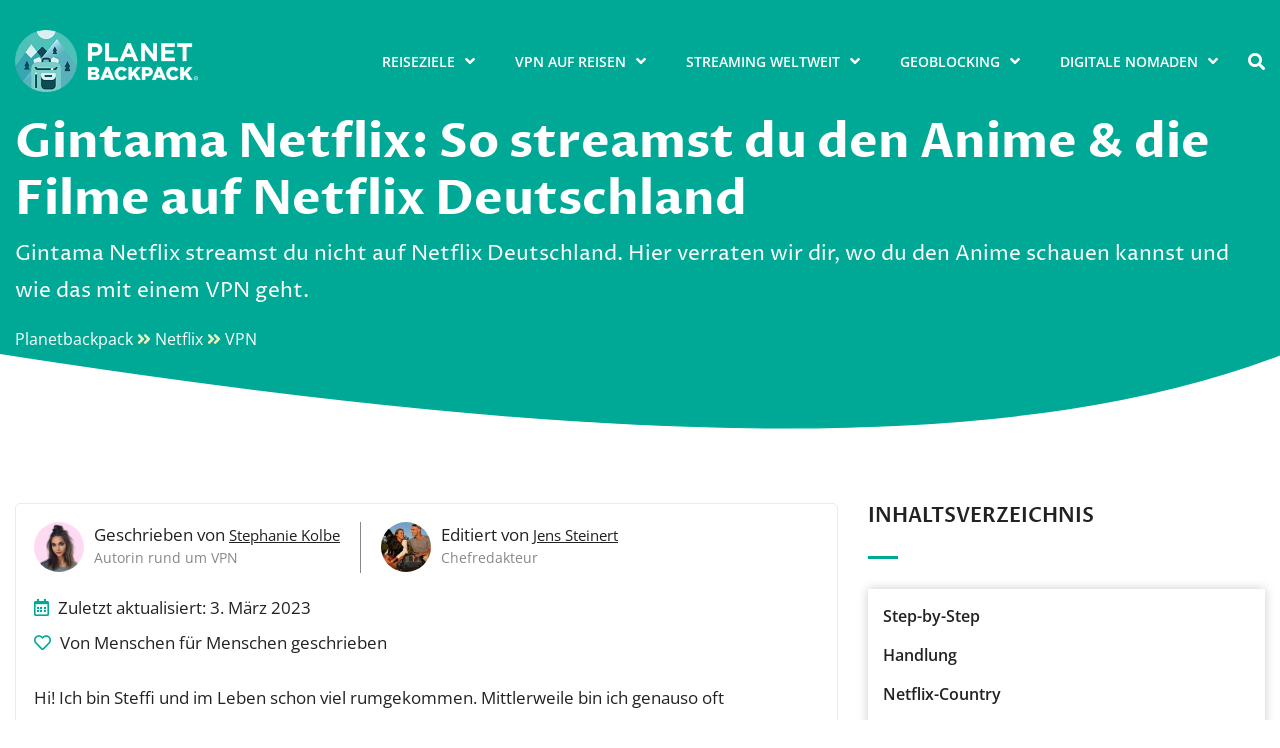

--- FILE ---
content_type: text/html; charset=UTF-8
request_url: https://www.planetbackpack.de/gintama-netflix/
body_size: 64377
content:
<!DOCTYPE html>
<html lang="de" prefix="og: https://ogp.me/ns#">
<head><meta charset="utf-8"><script>if(navigator.userAgent.match(/MSIE|Internet Explorer/i)||navigator.userAgent.match(/Trident\/7\..*?rv:11/i)){var href=document.location.href;if(!href.match(/[?&]nowprocket/)){if(href.indexOf("?")==-1){if(href.indexOf("#")==-1){document.location.href=href+"?nowprocket=1"}else{document.location.href=href.replace("#","?nowprocket=1#")}}else{if(href.indexOf("#")==-1){document.location.href=href+"&nowprocket=1"}else{document.location.href=href.replace("#","&nowprocket=1#")}}}}</script><script>(()=>{class RocketLazyLoadScripts{constructor(){this.v="2.0.4",this.userEvents=["keydown","keyup","mousedown","mouseup","mousemove","mouseover","mouseout","touchmove","touchstart","touchend","touchcancel","wheel","click","dblclick","input"],this.attributeEvents=["onblur","onclick","oncontextmenu","ondblclick","onfocus","onmousedown","onmouseenter","onmouseleave","onmousemove","onmouseout","onmouseover","onmouseup","onmousewheel","onscroll","onsubmit"]}async t(){this.i(),this.o(),/iP(ad|hone)/.test(navigator.userAgent)&&this.h(),this.u(),this.l(this),this.m(),this.k(this),this.p(this),this._(),await Promise.all([this.R(),this.L()]),this.lastBreath=Date.now(),this.S(this),this.P(),this.D(),this.O(),this.M(),await this.C(this.delayedScripts.normal),await this.C(this.delayedScripts.defer),await this.C(this.delayedScripts.async),await this.T(),await this.F(),await this.j(),await this.A(),window.dispatchEvent(new Event("rocket-allScriptsLoaded")),this.everythingLoaded=!0,this.lastTouchEnd&&await new Promise(t=>setTimeout(t,500-Date.now()+this.lastTouchEnd)),this.I(),this.H(),this.U(),this.W()}i(){this.CSPIssue=sessionStorage.getItem("rocketCSPIssue"),document.addEventListener("securitypolicyviolation",t=>{this.CSPIssue||"script-src-elem"!==t.violatedDirective||"data"!==t.blockedURI||(this.CSPIssue=!0,sessionStorage.setItem("rocketCSPIssue",!0))},{isRocket:!0})}o(){window.addEventListener("pageshow",t=>{this.persisted=t.persisted,this.realWindowLoadedFired=!0},{isRocket:!0}),window.addEventListener("pagehide",()=>{this.onFirstUserAction=null},{isRocket:!0})}h(){let t;function e(e){t=e}window.addEventListener("touchstart",e,{isRocket:!0}),window.addEventListener("touchend",function i(o){o.changedTouches[0]&&t.changedTouches[0]&&Math.abs(o.changedTouches[0].pageX-t.changedTouches[0].pageX)<10&&Math.abs(o.changedTouches[0].pageY-t.changedTouches[0].pageY)<10&&o.timeStamp-t.timeStamp<200&&(window.removeEventListener("touchstart",e,{isRocket:!0}),window.removeEventListener("touchend",i,{isRocket:!0}),"INPUT"===o.target.tagName&&"text"===o.target.type||(o.target.dispatchEvent(new TouchEvent("touchend",{target:o.target,bubbles:!0})),o.target.dispatchEvent(new MouseEvent("mouseover",{target:o.target,bubbles:!0})),o.target.dispatchEvent(new PointerEvent("click",{target:o.target,bubbles:!0,cancelable:!0,detail:1,clientX:o.changedTouches[0].clientX,clientY:o.changedTouches[0].clientY})),event.preventDefault()))},{isRocket:!0})}q(t){this.userActionTriggered||("mousemove"!==t.type||this.firstMousemoveIgnored?"keyup"===t.type||"mouseover"===t.type||"mouseout"===t.type||(this.userActionTriggered=!0,this.onFirstUserAction&&this.onFirstUserAction()):this.firstMousemoveIgnored=!0),"click"===t.type&&t.preventDefault(),t.stopPropagation(),t.stopImmediatePropagation(),"touchstart"===this.lastEvent&&"touchend"===t.type&&(this.lastTouchEnd=Date.now()),"click"===t.type&&(this.lastTouchEnd=0),this.lastEvent=t.type,t.composedPath&&t.composedPath()[0].getRootNode()instanceof ShadowRoot&&(t.rocketTarget=t.composedPath()[0]),this.savedUserEvents.push(t)}u(){this.savedUserEvents=[],this.userEventHandler=this.q.bind(this),this.userEvents.forEach(t=>window.addEventListener(t,this.userEventHandler,{passive:!1,isRocket:!0})),document.addEventListener("visibilitychange",this.userEventHandler,{isRocket:!0})}U(){this.userEvents.forEach(t=>window.removeEventListener(t,this.userEventHandler,{passive:!1,isRocket:!0})),document.removeEventListener("visibilitychange",this.userEventHandler,{isRocket:!0}),this.savedUserEvents.forEach(t=>{(t.rocketTarget||t.target).dispatchEvent(new window[t.constructor.name](t.type,t))})}m(){const t="return false",e=Array.from(this.attributeEvents,t=>"data-rocket-"+t),i="["+this.attributeEvents.join("],[")+"]",o="[data-rocket-"+this.attributeEvents.join("],[data-rocket-")+"]",s=(e,i,o)=>{o&&o!==t&&(e.setAttribute("data-rocket-"+i,o),e["rocket"+i]=new Function("event",o),e.setAttribute(i,t))};new MutationObserver(t=>{for(const n of t)"attributes"===n.type&&(n.attributeName.startsWith("data-rocket-")||this.everythingLoaded?n.attributeName.startsWith("data-rocket-")&&this.everythingLoaded&&this.N(n.target,n.attributeName.substring(12)):s(n.target,n.attributeName,n.target.getAttribute(n.attributeName))),"childList"===n.type&&n.addedNodes.forEach(t=>{if(t.nodeType===Node.ELEMENT_NODE)if(this.everythingLoaded)for(const i of[t,...t.querySelectorAll(o)])for(const t of i.getAttributeNames())e.includes(t)&&this.N(i,t.substring(12));else for(const e of[t,...t.querySelectorAll(i)])for(const t of e.getAttributeNames())this.attributeEvents.includes(t)&&s(e,t,e.getAttribute(t))})}).observe(document,{subtree:!0,childList:!0,attributeFilter:[...this.attributeEvents,...e]})}I(){this.attributeEvents.forEach(t=>{document.querySelectorAll("[data-rocket-"+t+"]").forEach(e=>{this.N(e,t)})})}N(t,e){const i=t.getAttribute("data-rocket-"+e);i&&(t.setAttribute(e,i),t.removeAttribute("data-rocket-"+e))}k(t){Object.defineProperty(HTMLElement.prototype,"onclick",{get(){return this.rocketonclick||null},set(e){this.rocketonclick=e,this.setAttribute(t.everythingLoaded?"onclick":"data-rocket-onclick","this.rocketonclick(event)")}})}S(t){function e(e,i){let o=e[i];e[i]=null,Object.defineProperty(e,i,{get:()=>o,set(s){t.everythingLoaded?o=s:e["rocket"+i]=o=s}})}e(document,"onreadystatechange"),e(window,"onload"),e(window,"onpageshow");try{Object.defineProperty(document,"readyState",{get:()=>t.rocketReadyState,set(e){t.rocketReadyState=e},configurable:!0}),document.readyState="loading"}catch(t){console.log("WPRocket DJE readyState conflict, bypassing")}}l(t){this.originalAddEventListener=EventTarget.prototype.addEventListener,this.originalRemoveEventListener=EventTarget.prototype.removeEventListener,this.savedEventListeners=[],EventTarget.prototype.addEventListener=function(e,i,o){o&&o.isRocket||!t.B(e,this)&&!t.userEvents.includes(e)||t.B(e,this)&&!t.userActionTriggered||e.startsWith("rocket-")||t.everythingLoaded?t.originalAddEventListener.call(this,e,i,o):(t.savedEventListeners.push({target:this,remove:!1,type:e,func:i,options:o}),"mouseenter"!==e&&"mouseleave"!==e||t.originalAddEventListener.call(this,e,t.savedUserEvents.push,o))},EventTarget.prototype.removeEventListener=function(e,i,o){o&&o.isRocket||!t.B(e,this)&&!t.userEvents.includes(e)||t.B(e,this)&&!t.userActionTriggered||e.startsWith("rocket-")||t.everythingLoaded?t.originalRemoveEventListener.call(this,e,i,o):t.savedEventListeners.push({target:this,remove:!0,type:e,func:i,options:o})}}J(t,e){this.savedEventListeners=this.savedEventListeners.filter(i=>{let o=i.type,s=i.target||window;return e!==o||t!==s||(this.B(o,s)&&(i.type="rocket-"+o),this.$(i),!1)})}H(){EventTarget.prototype.addEventListener=this.originalAddEventListener,EventTarget.prototype.removeEventListener=this.originalRemoveEventListener,this.savedEventListeners.forEach(t=>this.$(t))}$(t){t.remove?this.originalRemoveEventListener.call(t.target,t.type,t.func,t.options):this.originalAddEventListener.call(t.target,t.type,t.func,t.options)}p(t){let e;function i(e){return t.everythingLoaded?e:e.split(" ").map(t=>"load"===t||t.startsWith("load.")?"rocket-jquery-load":t).join(" ")}function o(o){function s(e){const s=o.fn[e];o.fn[e]=o.fn.init.prototype[e]=function(){return this[0]===window&&t.userActionTriggered&&("string"==typeof arguments[0]||arguments[0]instanceof String?arguments[0]=i(arguments[0]):"object"==typeof arguments[0]&&Object.keys(arguments[0]).forEach(t=>{const e=arguments[0][t];delete arguments[0][t],arguments[0][i(t)]=e})),s.apply(this,arguments),this}}if(o&&o.fn&&!t.allJQueries.includes(o)){const e={DOMContentLoaded:[],"rocket-DOMContentLoaded":[]};for(const t in e)document.addEventListener(t,()=>{e[t].forEach(t=>t())},{isRocket:!0});o.fn.ready=o.fn.init.prototype.ready=function(i){function s(){parseInt(o.fn.jquery)>2?setTimeout(()=>i.bind(document)(o)):i.bind(document)(o)}return"function"==typeof i&&(t.realDomReadyFired?!t.userActionTriggered||t.fauxDomReadyFired?s():e["rocket-DOMContentLoaded"].push(s):e.DOMContentLoaded.push(s)),o([])},s("on"),s("one"),s("off"),t.allJQueries.push(o)}e=o}t.allJQueries=[],o(window.jQuery),Object.defineProperty(window,"jQuery",{get:()=>e,set(t){o(t)}})}P(){const t=new Map;document.write=document.writeln=function(e){const i=document.currentScript,o=document.createRange(),s=i.parentElement;let n=t.get(i);void 0===n&&(n=i.nextSibling,t.set(i,n));const c=document.createDocumentFragment();o.setStart(c,0),c.appendChild(o.createContextualFragment(e)),s.insertBefore(c,n)}}async R(){return new Promise(t=>{this.userActionTriggered?t():this.onFirstUserAction=t})}async L(){return new Promise(t=>{document.addEventListener("DOMContentLoaded",()=>{this.realDomReadyFired=!0,t()},{isRocket:!0})})}async j(){return this.realWindowLoadedFired?Promise.resolve():new Promise(t=>{window.addEventListener("load",t,{isRocket:!0})})}M(){this.pendingScripts=[];this.scriptsMutationObserver=new MutationObserver(t=>{for(const e of t)e.addedNodes.forEach(t=>{"SCRIPT"!==t.tagName||t.noModule||t.isWPRocket||this.pendingScripts.push({script:t,promise:new Promise(e=>{const i=()=>{const i=this.pendingScripts.findIndex(e=>e.script===t);i>=0&&this.pendingScripts.splice(i,1),e()};t.addEventListener("load",i,{isRocket:!0}),t.addEventListener("error",i,{isRocket:!0}),setTimeout(i,1e3)})})})}),this.scriptsMutationObserver.observe(document,{childList:!0,subtree:!0})}async F(){await this.X(),this.pendingScripts.length?(await this.pendingScripts[0].promise,await this.F()):this.scriptsMutationObserver.disconnect()}D(){this.delayedScripts={normal:[],async:[],defer:[]},document.querySelectorAll("script[type$=rocketlazyloadscript]").forEach(t=>{t.hasAttribute("data-rocket-src")?t.hasAttribute("async")&&!1!==t.async?this.delayedScripts.async.push(t):t.hasAttribute("defer")&&!1!==t.defer||"module"===t.getAttribute("data-rocket-type")?this.delayedScripts.defer.push(t):this.delayedScripts.normal.push(t):this.delayedScripts.normal.push(t)})}async _(){await this.L();let t=[];document.querySelectorAll("script[type$=rocketlazyloadscript][data-rocket-src]").forEach(e=>{let i=e.getAttribute("data-rocket-src");if(i&&!i.startsWith("data:")){i.startsWith("//")&&(i=location.protocol+i);try{const o=new URL(i).origin;o!==location.origin&&t.push({src:o,crossOrigin:e.crossOrigin||"module"===e.getAttribute("data-rocket-type")})}catch(t){}}}),t=[...new Map(t.map(t=>[JSON.stringify(t),t])).values()],this.Y(t,"preconnect")}async G(t){if(await this.K(),!0!==t.noModule||!("noModule"in HTMLScriptElement.prototype))return new Promise(e=>{let i;function o(){(i||t).setAttribute("data-rocket-status","executed"),e()}try{if(navigator.userAgent.includes("Firefox/")||""===navigator.vendor||this.CSPIssue)i=document.createElement("script"),[...t.attributes].forEach(t=>{let e=t.nodeName;"type"!==e&&("data-rocket-type"===e&&(e="type"),"data-rocket-src"===e&&(e="src"),i.setAttribute(e,t.nodeValue))}),t.text&&(i.text=t.text),t.nonce&&(i.nonce=t.nonce),i.hasAttribute("src")?(i.addEventListener("load",o,{isRocket:!0}),i.addEventListener("error",()=>{i.setAttribute("data-rocket-status","failed-network"),e()},{isRocket:!0}),setTimeout(()=>{i.isConnected||e()},1)):(i.text=t.text,o()),i.isWPRocket=!0,t.parentNode.replaceChild(i,t);else{const i=t.getAttribute("data-rocket-type"),s=t.getAttribute("data-rocket-src");i?(t.type=i,t.removeAttribute("data-rocket-type")):t.removeAttribute("type"),t.addEventListener("load",o,{isRocket:!0}),t.addEventListener("error",i=>{this.CSPIssue&&i.target.src.startsWith("data:")?(console.log("WPRocket: CSP fallback activated"),t.removeAttribute("src"),this.G(t).then(e)):(t.setAttribute("data-rocket-status","failed-network"),e())},{isRocket:!0}),s?(t.fetchPriority="high",t.removeAttribute("data-rocket-src"),t.src=s):t.src="data:text/javascript;base64,"+window.btoa(unescape(encodeURIComponent(t.text)))}}catch(i){t.setAttribute("data-rocket-status","failed-transform"),e()}});t.setAttribute("data-rocket-status","skipped")}async C(t){const e=t.shift();return e?(e.isConnected&&await this.G(e),this.C(t)):Promise.resolve()}O(){this.Y([...this.delayedScripts.normal,...this.delayedScripts.defer,...this.delayedScripts.async],"preload")}Y(t,e){this.trash=this.trash||[];let i=!0;var o=document.createDocumentFragment();t.forEach(t=>{const s=t.getAttribute&&t.getAttribute("data-rocket-src")||t.src;if(s&&!s.startsWith("data:")){const n=document.createElement("link");n.href=s,n.rel=e,"preconnect"!==e&&(n.as="script",n.fetchPriority=i?"high":"low"),t.getAttribute&&"module"===t.getAttribute("data-rocket-type")&&(n.crossOrigin=!0),t.crossOrigin&&(n.crossOrigin=t.crossOrigin),t.integrity&&(n.integrity=t.integrity),t.nonce&&(n.nonce=t.nonce),o.appendChild(n),this.trash.push(n),i=!1}}),document.head.appendChild(o)}W(){this.trash.forEach(t=>t.remove())}async T(){try{document.readyState="interactive"}catch(t){}this.fauxDomReadyFired=!0;try{await this.K(),this.J(document,"readystatechange"),document.dispatchEvent(new Event("rocket-readystatechange")),await this.K(),document.rocketonreadystatechange&&document.rocketonreadystatechange(),await this.K(),this.J(document,"DOMContentLoaded"),document.dispatchEvent(new Event("rocket-DOMContentLoaded")),await this.K(),this.J(window,"DOMContentLoaded"),window.dispatchEvent(new Event("rocket-DOMContentLoaded"))}catch(t){console.error(t)}}async A(){try{document.readyState="complete"}catch(t){}try{await this.K(),this.J(document,"readystatechange"),document.dispatchEvent(new Event("rocket-readystatechange")),await this.K(),document.rocketonreadystatechange&&document.rocketonreadystatechange(),await this.K(),this.J(window,"load"),window.dispatchEvent(new Event("rocket-load")),await this.K(),window.rocketonload&&window.rocketonload(),await this.K(),this.allJQueries.forEach(t=>t(window).trigger("rocket-jquery-load")),await this.K(),this.J(window,"pageshow");const t=new Event("rocket-pageshow");t.persisted=this.persisted,window.dispatchEvent(t),await this.K(),window.rocketonpageshow&&window.rocketonpageshow({persisted:this.persisted})}catch(t){console.error(t)}}async K(){Date.now()-this.lastBreath>45&&(await this.X(),this.lastBreath=Date.now())}async X(){return document.hidden?new Promise(t=>setTimeout(t)):new Promise(t=>requestAnimationFrame(t))}B(t,e){return e===document&&"readystatechange"===t||(e===document&&"DOMContentLoaded"===t||(e===window&&"DOMContentLoaded"===t||(e===window&&"load"===t||e===window&&"pageshow"===t)))}static run(){(new RocketLazyLoadScripts).t()}}RocketLazyLoadScripts.run()})();</script>
    
    <meta http-equiv="X-UA-Compatible" content="IE=edge">
    <meta name="viewport" content="width=device-width, initial-scale=1">

    <link rel="shortcut icon" type="image/png" href="https://www.planetbackpack.de/wp-content/themes/planetbackpack/assets/images/favicon.ico"/>

    
    <!-- connect to domain of font files -->
	<link rel="preconnect" href="https://fonts.gstatic.com" crossorigin>

    <!-- optionally increase loading priority -->
    

    <!-- async CSS -->
    

    <!-- no-JS fallback -->
    <noscript>
        
    </noscript>

    <!-- Google Tag Manager -->
    <script type="rocketlazyloadscript">(function(w,d,s,l,i){w[l]=w[l]||[];w[l].push({'gtm.start':
    new Date().getTime(),event:'gtm.js'});var f=d.getElementsByTagName(s)[0],
    j=d.createElement(s),dl=l!='dataLayer'?'&l='+l:'';j.async=true;j.src=
    'https://www.googletagmanager.com/gtm.js?id='+i+dl;f.parentNode.insertBefore(j,f);
    })(window,document,'script','dataLayer','GTM-KL24JGX');</script>
    <!-- End Google Tag Manager -->

    <!-- Google tag (gtag.js) -->
    <script type="rocketlazyloadscript" async data-rocket-src="https://www.googletagmanager.com/gtag/js?id=G-P9STRBDS3L"></script>
    <script type="rocketlazyloadscript">
        window.dataLayer = window.dataLayer || [];
        function gtag(){dataLayer.push(arguments);}
        gtag('js', new Date());

        gtag('config', 'G-P9STRBDS3L');
    </script>

    
<!-- Google Tag Manager for WordPress by gtm4wp.com -->
<script data-cfasync="false" data-pagespeed-no-defer>
	var gtm4wp_datalayer_name = "dataLayer";
	var dataLayer = dataLayer || [];
</script>
<!-- End Google Tag Manager for WordPress by gtm4wp.com -->
<!-- Suchmaschinen-Optimierung durch Rank Math PRO - https://rankmath.com/ -->
<title>Gintama Netflix 2026: Mit VPN funktionieren Anime &amp; Filme</title>
<style id="wpr-usedcss">@font-face{font-family:'Open Sans';font-style:normal;font-weight:400;font-stretch:100%;font-display:swap;src:url(https://www.planetbackpack.de/wp-content/cache/fonts/1/google-fonts/fonts/s/opensans/v44/memvYaGs126MiZpBA-UvWbX2vVnXBbObj2OVTS-muw.woff2) format('woff2');unicode-range:U+0000-00FF,U+0131,U+0152-0153,U+02BB-02BC,U+02C6,U+02DA,U+02DC,U+0304,U+0308,U+0329,U+2000-206F,U+20AC,U+2122,U+2191,U+2193,U+2212,U+2215,U+FEFF,U+FFFD}@font-face{font-family:'Open Sans';font-style:normal;font-weight:600;font-stretch:100%;font-display:swap;src:url(https://www.planetbackpack.de/wp-content/cache/fonts/1/google-fonts/fonts/s/opensans/v44/memvYaGs126MiZpBA-UvWbX2vVnXBbObj2OVTS-muw.woff2) format('woff2');unicode-range:U+0000-00FF,U+0131,U+0152-0153,U+02BB-02BC,U+02C6,U+02DA,U+02DC,U+0304,U+0308,U+0329,U+2000-206F,U+20AC,U+2122,U+2191,U+2193,U+2212,U+2215,U+FEFF,U+FFFD}@font-face{font-family:'Open Sans';font-style:normal;font-weight:700;font-stretch:100%;font-display:swap;src:url(https://www.planetbackpack.de/wp-content/cache/fonts/1/google-fonts/fonts/s/opensans/v44/memvYaGs126MiZpBA-UvWbX2vVnXBbObj2OVTS-muw.woff2) format('woff2');unicode-range:U+0000-00FF,U+0131,U+0152-0153,U+02BB-02BC,U+02C6,U+02DA,U+02DC,U+0304,U+0308,U+0329,U+2000-206F,U+20AC,U+2122,U+2191,U+2193,U+2212,U+2215,U+FEFF,U+FFFD}@font-face{font-family:'Proza Libre';font-style:normal;font-weight:400;font-display:swap;src:url(https://www.planetbackpack.de/wp-content/cache/fonts/1/google-fonts/fonts/s/prozalibre/v9/LYjGdGHgj0k1DIQRyUEyyEoodNo.woff2) format('woff2');unicode-range:U+0000-00FF,U+0131,U+0152-0153,U+02BB-02BC,U+02C6,U+02DA,U+02DC,U+0304,U+0308,U+0329,U+2000-206F,U+20AC,U+2122,U+2191,U+2193,U+2212,U+2215,U+FEFF,U+FFFD}@font-face{font-family:'Proza Libre';font-style:normal;font-weight:500;font-display:swap;src:url(https://www.planetbackpack.de/wp-content/cache/fonts/1/google-fonts/fonts/s/prozalibre/v9/LYjbdGHgj0k1DIQRyUEyyELbV8_YeJE.woff2) format('woff2');unicode-range:U+0000-00FF,U+0131,U+0152-0153,U+02BB-02BC,U+02C6,U+02DA,U+02DC,U+0304,U+0308,U+0329,U+2000-206F,U+20AC,U+2122,U+2191,U+2193,U+2212,U+2215,U+FEFF,U+FFFD}@font-face{font-family:'Proza Libre';font-style:normal;font-weight:600;font-display:swap;src:url(https://www.planetbackpack.de/wp-content/cache/fonts/1/google-fonts/fonts/s/prozalibre/v9/LYjbdGHgj0k1DIQRyUEyyEL3UM_YeJE.woff2) format('woff2');unicode-range:U+0000-00FF,U+0131,U+0152-0153,U+02BB-02BC,U+02C6,U+02DA,U+02DC,U+0304,U+0308,U+0329,U+2000-206F,U+20AC,U+2122,U+2191,U+2193,U+2212,U+2215,U+FEFF,U+FFFD}@font-face{font-family:'Proza Libre';font-style:normal;font-weight:700;font-display:swap;src:url(https://www.planetbackpack.de/wp-content/cache/fonts/1/google-fonts/fonts/s/prozalibre/v9/LYjbdGHgj0k1DIQRyUEyyEKTUc_YeJE.woff2) format('woff2');unicode-range:U+0000-00FF,U+0131,U+0152-0153,U+02BB-02BC,U+02C6,U+02DA,U+02DC,U+0304,U+0308,U+0329,U+2000-206F,U+20AC,U+2122,U+2191,U+2193,U+2212,U+2215,U+FEFF,U+FFFD}img:is([sizes=auto i],[sizes^="auto," i]){contain-intrinsic-size:3000px 1500px}:root{--wp-block-synced-color:#7a00df;--wp-block-synced-color--rgb:122,0,223;--wp-bound-block-color:var(--wp-block-synced-color);--wp-editor-canvas-background:#ddd;--wp-admin-theme-color:#007cba;--wp-admin-theme-color--rgb:0,124,186;--wp-admin-theme-color-darker-10:#006ba1;--wp-admin-theme-color-darker-10--rgb:0,107,160.5;--wp-admin-theme-color-darker-20:#005a87;--wp-admin-theme-color-darker-20--rgb:0,90,135;--wp-admin-border-width-focus:2px}@media (min-resolution:192dpi){:root{--wp-admin-border-width-focus:1.5px}}:root{--wp--preset--font-size--normal:16px;--wp--preset--font-size--huge:42px}.aligncenter{clear:both}html :where(.has-border-color){border-style:solid}html :where([style*=border-top-color]){border-top-style:solid}html :where([style*=border-right-color]){border-right-style:solid}html :where([style*=border-bottom-color]){border-bottom-style:solid}html :where([style*=border-left-color]){border-left-style:solid}html :where([style*=border-width]){border-style:solid}html :where([style*=border-top-width]){border-top-style:solid}html :where([style*=border-right-width]){border-right-style:solid}html :where([style*=border-bottom-width]){border-bottom-style:solid}html :where([style*=border-left-width]){border-left-style:solid}html :where(img[class*=wp-image-]){height:auto;max-width:100%}:where(figure){margin:0 0 1em}html :where(.is-position-sticky){--wp-admin--admin-bar--position-offset:var(--wp-admin--admin-bar--height,0px)}@media screen and (max-width:600px){html :where(.is-position-sticky){--wp-admin--admin-bar--position-offset:0px}}.wp-block-image>a,.wp-block-image>figure>a{display:inline-block}.wp-block-image img{box-sizing:border-box;height:auto;max-width:100%;vertical-align:bottom}@media not (prefers-reduced-motion){.wp-block-image img.hide{visibility:hidden}.wp-block-image img.show{animation:.4s show-content-image}}.wp-block-image[style*=border-radius] img,.wp-block-image[style*=border-radius]>a{border-radius:inherit}.wp-block-image.aligncenter{text-align:center}.wp-block-image .aligncenter,.wp-block-image.aligncenter{display:table}.wp-block-image .aligncenter>figcaption,.wp-block-image.aligncenter>figcaption{caption-side:bottom;display:table-caption}.wp-block-image .aligncenter{margin-left:auto;margin-right:auto}.wp-block-image :where(figcaption){margin-bottom:1em;margin-top:.5em}:root :where(.wp-block-image.is-style-rounded img,.wp-block-image .is-style-rounded img){border-radius:9999px}.wp-block-image figure{margin:0}@keyframes show-content-image{0%{visibility:hidden}99%{visibility:hidden}to{visibility:visible}}.wp-block-columns{box-sizing:border-box;display:flex;flex-wrap:wrap!important}@media (min-width:782px){.wp-block-columns{flex-wrap:nowrap!important}}.wp-block-columns{align-items:normal!important}@media (max-width:781px){.wp-block-columns:not(.is-not-stacked-on-mobile)>.wp-block-column{flex-basis:100%!important}}@media (min-width:782px){.wp-block-columns:not(.is-not-stacked-on-mobile)>.wp-block-column{flex-basis:0;flex-grow:1}.wp-block-columns:not(.is-not-stacked-on-mobile)>.wp-block-column[style*=flex-basis]{flex-grow:0}}:where(.wp-block-columns){margin-bottom:1.75em}:where(.wp-block-columns.has-background){padding:1.25em 2.375em}.wp-block-column{flex-grow:1;min-width:0;overflow-wrap:break-word;word-break:break-word}:root :where(p.has-background){padding:1.25em 2.375em}:where(p.has-text-color:not(.has-link-color)) a{color:inherit}:root{--wp--preset--aspect-ratio--square:1;--wp--preset--aspect-ratio--4-3:4/3;--wp--preset--aspect-ratio--3-4:3/4;--wp--preset--aspect-ratio--3-2:3/2;--wp--preset--aspect-ratio--2-3:2/3;--wp--preset--aspect-ratio--16-9:16/9;--wp--preset--aspect-ratio--9-16:9/16;--wp--preset--color--black:#000000;--wp--preset--color--cyan-bluish-gray:#abb8c3;--wp--preset--color--white:#ffffff;--wp--preset--color--pale-pink:#f78da7;--wp--preset--color--vivid-red:#cf2e2e;--wp--preset--color--luminous-vivid-orange:#ff6900;--wp--preset--color--luminous-vivid-amber:#fcb900;--wp--preset--color--light-green-cyan:#7bdcb5;--wp--preset--color--vivid-green-cyan:#00d084;--wp--preset--color--pale-cyan-blue:#8ed1fc;--wp--preset--color--vivid-cyan-blue:#0693e3;--wp--preset--color--vivid-purple:#9b51e0;--wp--preset--gradient--vivid-cyan-blue-to-vivid-purple:linear-gradient(135deg,rgb(6, 147, 227) 0%,rgb(155, 81, 224) 100%);--wp--preset--gradient--light-green-cyan-to-vivid-green-cyan:linear-gradient(135deg,rgb(122, 220, 180) 0%,rgb(0, 208, 130) 100%);--wp--preset--gradient--luminous-vivid-amber-to-luminous-vivid-orange:linear-gradient(135deg,rgb(252, 185, 0) 0%,rgb(255, 105, 0) 100%);--wp--preset--gradient--luminous-vivid-orange-to-vivid-red:linear-gradient(135deg,rgb(255, 105, 0) 0%,rgb(207, 46, 46) 100%);--wp--preset--gradient--very-light-gray-to-cyan-bluish-gray:linear-gradient(135deg,rgb(238, 238, 238) 0%,rgb(169, 184, 195) 100%);--wp--preset--gradient--cool-to-warm-spectrum:linear-gradient(135deg,rgb(74, 234, 220) 0%,rgb(151, 120, 209) 20%,rgb(207, 42, 186) 40%,rgb(238, 44, 130) 60%,rgb(251, 105, 98) 80%,rgb(254, 248, 76) 100%);--wp--preset--gradient--blush-light-purple:linear-gradient(135deg,rgb(255, 206, 236) 0%,rgb(152, 150, 240) 100%);--wp--preset--gradient--blush-bordeaux:linear-gradient(135deg,rgb(254, 205, 165) 0%,rgb(254, 45, 45) 50%,rgb(107, 0, 62) 100%);--wp--preset--gradient--luminous-dusk:linear-gradient(135deg,rgb(255, 203, 112) 0%,rgb(199, 81, 192) 50%,rgb(65, 88, 208) 100%);--wp--preset--gradient--pale-ocean:linear-gradient(135deg,rgb(255, 245, 203) 0%,rgb(182, 227, 212) 50%,rgb(51, 167, 181) 100%);--wp--preset--gradient--electric-grass:linear-gradient(135deg,rgb(202, 248, 128) 0%,rgb(113, 206, 126) 100%);--wp--preset--gradient--midnight:linear-gradient(135deg,rgb(2, 3, 129) 0%,rgb(40, 116, 252) 100%);--wp--preset--font-size--small:13px;--wp--preset--font-size--medium:20px;--wp--preset--font-size--large:36px;--wp--preset--font-size--x-large:42px;--wp--preset--spacing--20:0.44rem;--wp--preset--spacing--30:0.67rem;--wp--preset--spacing--40:1rem;--wp--preset--spacing--50:1.5rem;--wp--preset--spacing--60:2.25rem;--wp--preset--spacing--70:3.38rem;--wp--preset--spacing--80:5.06rem;--wp--preset--shadow--natural:6px 6px 9px rgba(0, 0, 0, .2);--wp--preset--shadow--deep:12px 12px 50px rgba(0, 0, 0, .4);--wp--preset--shadow--sharp:6px 6px 0px rgba(0, 0, 0, .2);--wp--preset--shadow--outlined:6px 6px 0px -3px rgb(255, 255, 255),6px 6px rgb(0, 0, 0);--wp--preset--shadow--crisp:6px 6px 0px rgb(0, 0, 0)}:where(.is-layout-flex){gap:.5em}:where(.is-layout-grid){gap:.5em}body .is-layout-flex{display:flex}.is-layout-flex{flex-wrap:wrap;align-items:center}.is-layout-flex>:is(*,div){margin:0}:where(.wp-block-post-template.is-layout-flex){gap:1.25em}:where(.wp-block-post-template.is-layout-grid){gap:1.25em}:where(.wp-block-columns.is-layout-flex){gap:2em}:where(.wp-block-columns.is-layout-grid){gap:2em}.wp-container-core-columns-is-layout-9d6595d7{flex-wrap:nowrap}#baguetteBox-overlay{display:none;opacity:0;position:fixed;overflow:hidden;top:0;left:0;width:100%;height:100%;z-index:1000000;background-color:#222;background-color:rgba(0,0,0,.8);-webkit-transition:opacity .5s;transition:opacity .5s ease}#baguetteBox-overlay.visible{opacity:1}#baguetteBox-overlay .full-image{display:inline-block;position:relative;width:100%;height:100%;text-align:center}#baguetteBox-overlay .full-image figure{display:inline;margin:0;height:100%}#baguetteBox-overlay .full-image img{display:inline-block;width:auto;height:auto;max-height:100%;max-width:100%;vertical-align:middle;-webkit-box-shadow:0 0 8px rgba(0,0,0,.6);-moz-box-shadow:0 0 8px rgba(0,0,0,.6);box-shadow:0 0 8px rgba(0,0,0,.6)}#baguetteBox-overlay .full-image figcaption{display:block;position:absolute;bottom:0;width:100%;text-align:center;line-height:1.8;white-space:normal;color:#ccc;background-color:#000;background-color:rgba(0,0,0,.6);font-family:sans-serif}#baguetteBox-overlay .full-image:before{content:"";display:inline-block;height:50%;width:1px;margin-right:-1px}#baguetteBox-slider{position:absolute;left:0;top:0;height:100%;width:100%;white-space:nowrap;-webkit-transition:left .4s,-webkit-transform .4s;transition:left .4s ease,-webkit-transform .4s ease;transition:left .4s ease,transform .4s ease;transition:left .4s ease,transform .4s ease,-webkit-transform .4s ease,-moz-transform .4s ease}.baguetteBox-button#next-button,.baguetteBox-button#previous-button{top:50%;top:calc(50% - 30px);width:44px;height:60px}.baguetteBox-button{position:absolute;cursor:pointer;outline:0;padding:0;margin:0;border:0;-moz-border-radius:15%;border-radius:15%;background-color:#323232;background-color:rgba(50,50,50,.5);color:#ddd;font:1.6em sans-serif;-webkit-transition:background-color .4s;transition:background-color .4s ease}.baguetteBox-button:focus,.baguetteBox-button:hover{background-color:rgba(50,50,50,.9)}.baguetteBox-button#next-button{right:2%}.baguetteBox-button#previous-button{left:2%}.baguetteBox-button#close-button{top:20px;right:2%;right:calc(2% + 6px);width:30px;height:30px}.baguetteBox-button svg{position:absolute;left:0;top:0}.baguetteBox-spinner{width:40px;height:40px;display:inline-block;position:absolute;top:50%;left:50%;margin-top:-20px;margin-left:-20px}.baguetteBox-double-bounce1,.baguetteBox-double-bounce2{width:100%;height:100%;-moz-border-radius:50%;border-radius:50%;background-color:#fff;opacity:.6;position:absolute;top:0;left:0;-webkit-animation:2s ease-in-out infinite bounce;animation:2s ease-in-out infinite bounce}.baguetteBox-double-bounce2{-webkit-animation-delay:-1s;animation-delay:-1s}@-webkit-keyframes bounce{0%,100%{-webkit-transform:scale(0);transform:scale(0)}50%{-webkit-transform:scale(1);transform:scale(1)}}@keyframes bounce{0%,100%{-webkit-transform:scale(0);-moz-transform:scale(0);transform:scale(0)}50%{-webkit-transform:scale(1);-moz-transform:scale(1);transform:scale(1)}}.ac_results{background-color:#fff;border:1px solid grey;display:none;list-style:none;margin:0;padding:0;position:absolute;z-index:100001}.ac_results li{color:#101010;padding:2px 5px;text-align:left;white-space:nowrap}.ac_over{background-color:#ccc;cursor:pointer}:root{--blue:#007bff;--indigo:#6610f2;--purple:#6f42c1;--pink:#e83e8c;--red:#dc3545;--orange:#fd7e14;--yellow:#ffc107;--green:#28a745;--teal:#20c997;--cyan:#17a2b8;--white:#fff;--gray:#6c757d;--gray-dark:#343a40;--primary:#007bff;--secondary:#6c757d;--success:#28a745;--info:#17a2b8;--warning:#ffc107;--danger:#dc3545;--light:#f8f9fa;--dark:#343a40;--breakpoint-xs:0;--breakpoint-sm:576px;--breakpoint-md:768px;--breakpoint-lg:992px;--breakpoint-xl:1200px;--font-family-sans-serif:-apple-system,BlinkMacSystemFont,"Segoe UI",Roboto,"Helvetica Neue",Arial,"Noto Sans",sans-serif,"Apple Color Emoji","Segoe UI Emoji","Segoe UI Symbol","Noto Color Emoji";--font-family-monospace:SFMono-Regular,Menlo,Monaco,Consolas,"Liberation Mono","Courier New",monospace}*,::after,::before{box-sizing:border-box}html{font-family:sans-serif;line-height:1.15;-webkit-text-size-adjust:100%;-webkit-tap-highlight-color:transparent}article,aside,figcaption,figure,footer,header,main,nav,section{display:block}body{margin:0;font-family:-apple-system,BlinkMacSystemFont,"Segoe UI",Roboto,"Helvetica Neue",Arial,"Noto Sans",sans-serif,"Apple Color Emoji","Segoe UI Emoji","Segoe UI Symbol","Noto Color Emoji";font-size:1rem;font-weight:400;line-height:1.5;color:#212529;text-align:left;background-color:#fff}[tabindex="-1"]:focus:not(:focus-visible){outline:0!important}hr{box-sizing:content-box;height:0;overflow:visible}h1,h2,h3,h4,h5,h6{margin-top:0;margin-bottom:.5rem}p{margin-top:0;margin-bottom:1rem}address{margin-bottom:1rem;font-style:normal;line-height:inherit}dl,ol,ul{margin-top:0;margin-bottom:1rem}ol ol,ol ul,ul ol,ul ul{margin-bottom:0}dt{font-weight:700}dd{margin-bottom:.5rem;margin-left:0}b,strong{font-weight:bolder}small{font-size:80%}sub,sup{position:relative;font-size:75%;line-height:0;vertical-align:baseline}sub{bottom:-.25em}sup{top:-.5em}a{color:#007bff;text-decoration:none;background-color:transparent}a:hover{color:#0056b3;text-decoration:underline}a:not([href]){color:inherit;text-decoration:none}a:not([href]):hover{color:inherit;text-decoration:none}code,pre{font-family:SFMono-Regular,Menlo,Monaco,Consolas,"Liberation Mono","Courier New",monospace;font-size:1em}pre{margin-top:0;margin-bottom:1rem;overflow:auto}figure{margin:0 0 1rem}img{vertical-align:middle;border-style:none}svg{overflow:hidden;vertical-align:middle}table{border-collapse:collapse}caption{padding-top:.75rem;padding-bottom:.75rem;color:#6c757d;text-align:left;caption-side:bottom}th{text-align:inherit}label{display:inline-block;margin-bottom:.5rem}button{border-radius:0}button:focus{outline:dotted 1px;outline:-webkit-focus-ring-color auto 5px}button,input,optgroup,select,textarea{margin:0;font-family:inherit;font-size:inherit;line-height:inherit}button,input{overflow:visible}button,select{text-transform:none}select{word-wrap:normal}[type=button],[type=submit],button{-webkit-appearance:button}[type=button]:not(:disabled),[type=submit]:not(:disabled),button:not(:disabled){cursor:pointer}[type=button]::-moz-focus-inner,[type=submit]::-moz-focus-inner,button::-moz-focus-inner{padding:0;border-style:none}input[type=checkbox],input[type=radio]{box-sizing:border-box;padding:0}input[type=date],input[type=month],input[type=time]{-webkit-appearance:listbox}textarea{overflow:auto;resize:vertical}fieldset{min-width:0;padding:0;margin:0;border:0}legend{display:block;width:100%;max-width:100%;padding:0;margin-bottom:.5rem;font-size:1.5rem;line-height:inherit;color:inherit;white-space:normal}progress{vertical-align:baseline}[type=number]::-webkit-inner-spin-button,[type=number]::-webkit-outer-spin-button{height:auto}[type=search]{outline-offset:-2px;-webkit-appearance:none}[type=search]::-webkit-search-decoration{-webkit-appearance:none}::-webkit-file-upload-button{font:inherit;-webkit-appearance:button}summary{display:list-item;cursor:pointer}template{display:none}[hidden]{display:none!important}.h1,.h2,.h3,.h4,.h5,.h6,h1,h2,h3,h4,h5,h6{margin-bottom:.5rem;font-weight:500;line-height:1.2}.h1,h1{font-size:2.5rem}.h2,h2{font-size:2rem}.h3,h3{font-size:1.75rem}.h4,h4{font-size:1.5rem}.h5,h5{font-size:1.25rem}.h6,h6{font-size:1rem}hr{margin-top:1rem;margin-bottom:1rem;border:0;border-top:1px solid rgba(0,0,0,.1)}.small,small{font-size:80%;font-weight:400}.figure{display:inline-block}code{font-size:87.5%;color:#e83e8c;word-wrap:break-word}a>code{color:inherit}pre{display:block;font-size:87.5%;color:#212529}pre code{font-size:inherit;color:inherit;word-break:normal}.container{width:100%;padding-right:15px;padding-left:15px;margin-right:auto;margin-left:auto}.container-fluid{width:100%;padding-right:15px;padding-left:15px;margin-right:auto;margin-left:auto}@media (min-width:576px){.container{max-width:540px}}@media (min-width:768px){.container{max-width:720px}}@media (min-width:992px){.container{max-width:960px}}@media (min-width:1200px){.container{max-width:1140px}}.row{display:-ms-flexbox;display:flex;-ms-flex-wrap:wrap;flex-wrap:wrap;margin-right:-15px;margin-left:-15px}.col-10,.col-12,.col-2,.col-6,.col-lg-10,.col-lg-2,.col-lg-4,.col-lg-6,.col-lg-8,.col-md-12,.col-md-4,.col-md-6{position:relative;width:100%;padding-right:15px;padding-left:15px}.col-2{-ms-flex:0 0 16.666667%;flex:0 0 16.666667%;max-width:16.666667%}.col-6{-ms-flex:0 0 50%;flex:0 0 50%;max-width:50%}.col-10{-ms-flex:0 0 83.333333%;flex:0 0 83.333333%;max-width:83.333333%}.col-12{-ms-flex:0 0 100%;flex:0 0 100%;max-width:100%}.order-0{-ms-flex-order:0;order:0}.order-2{-ms-flex-order:2;order:2}@media (min-width:768px){.col-md-4{-ms-flex:0 0 33.333333%;flex:0 0 33.333333%;max-width:33.333333%}.col-md-6{-ms-flex:0 0 50%;flex:0 0 50%;max-width:50%}.col-md-12{-ms-flex:0 0 100%;flex:0 0 100%;max-width:100%}}@media (min-width:992px){.col-lg-2{-ms-flex:0 0 16.666667%;flex:0 0 16.666667%;max-width:16.666667%}.col-lg-4{-ms-flex:0 0 33.333333%;flex:0 0 33.333333%;max-width:33.333333%}.col-lg-6{-ms-flex:0 0 50%;flex:0 0 50%;max-width:50%}.col-lg-8{-ms-flex:0 0 66.666667%;flex:0 0 66.666667%;max-width:66.666667%}.col-lg-10{-ms-flex:0 0 83.333333%;flex:0 0 83.333333%;max-width:83.333333%}.order-lg-1{-ms-flex-order:1;order:1}}.table{width:100%;margin-bottom:1rem;color:#212529}.table td,.table th{padding:.75rem;vertical-align:top;border-top:1px solid #dee2e6}.table thead th{vertical-align:bottom;border-bottom:2px solid #dee2e6}.table tbody+tbody{border-top:2px solid #dee2e6}.btn{display:inline-block;font-weight:400;color:#212529;text-align:center;vertical-align:middle;cursor:pointer;-webkit-user-select:none;-moz-user-select:none;-ms-user-select:none;user-select:none;background-color:transparent;border:1px solid transparent;padding:.375rem .75rem;font-size:1rem;line-height:1.5;border-radius:.25rem;transition:color .15s ease-in-out,background-color .15s ease-in-out,border-color .15s ease-in-out,box-shadow .15s ease-in-out}@media (prefers-reduced-motion:reduce){.btn{transition:none}}.btn:hover{color:#212529;text-decoration:none}.btn.focus,.btn:focus{outline:0;box-shadow:0 0 0 .2rem rgba(0,123,255,.25)}.btn.disabled,.btn:disabled{opacity:.65}a.btn.disabled,fieldset:disabled a.btn{pointer-events:none}.fade{transition:opacity .15s linear}@media (prefers-reduced-motion:reduce){.fade{transition:none}}.fade:not(.show){opacity:0}.collapse:not(.show){display:none}.collapsing{position:relative;height:0;overflow:hidden;transition:height .35s ease}@media (prefers-reduced-motion:reduce){.collapsing{transition:none}}.dropdown,.dropleft,.dropright,.dropup{position:relative}.dropdown-toggle{white-space:nowrap}.dropdown-toggle::after{display:inline-block;margin-left:.255em;vertical-align:.255em;content:"";border-top:.3em solid;border-right:.3em solid transparent;border-bottom:0;border-left:.3em solid transparent}.dropdown-toggle:empty::after{margin-left:0}.dropdown-menu{position:absolute;top:100%;left:0;z-index:1000;display:none;float:left;min-width:10rem;padding:.5rem 0;margin:.125rem 0 0;font-size:1rem;color:#212529;text-align:left;list-style:none;background-color:#fff;background-clip:padding-box;border:1px solid rgba(0,0,0,.15);border-radius:.25rem}.dropdown-menu-right{right:0;left:auto}.dropup .dropdown-menu{top:auto;bottom:100%;margin-top:0;margin-bottom:.125rem}.dropup .dropdown-toggle::after{display:inline-block;margin-left:.255em;vertical-align:.255em;content:"";border-top:0;border-right:.3em solid transparent;border-bottom:.3em solid;border-left:.3em solid transparent}.dropup .dropdown-toggle:empty::after{margin-left:0}.dropright .dropdown-menu{top:0;right:auto;left:100%;margin-top:0;margin-left:.125rem}.dropright .dropdown-toggle::after{display:inline-block;margin-left:.255em;vertical-align:.255em;content:"";border-top:.3em solid transparent;border-right:0;border-bottom:.3em solid transparent;border-left:.3em solid}.dropright .dropdown-toggle:empty::after{margin-left:0}.dropright .dropdown-toggle::after{vertical-align:0}.dropleft .dropdown-menu{top:0;right:100%;left:auto;margin-top:0;margin-right:.125rem}.dropleft .dropdown-toggle::after{display:inline-block;margin-left:.255em;vertical-align:.255em;content:""}.dropleft .dropdown-toggle::after{display:none}.dropleft .dropdown-toggle::before{display:inline-block;margin-right:.255em;vertical-align:.255em;content:"";border-top:.3em solid transparent;border-right:.3em solid;border-bottom:.3em solid transparent}.dropleft .dropdown-toggle:empty::after{margin-left:0}.dropleft .dropdown-toggle::before{vertical-align:0}.dropdown-menu[x-placement^=bottom],.dropdown-menu[x-placement^=left],.dropdown-menu[x-placement^=right],.dropdown-menu[x-placement^=top]{right:auto;bottom:auto}.dropdown-item{display:block;width:100%;padding:.25rem 1.5rem;clear:both;font-weight:400;color:#212529;text-align:inherit;white-space:nowrap;background-color:transparent;border:0}.dropdown-item:focus,.dropdown-item:hover{color:#16181b;text-decoration:none;background-color:#f8f9fa}.dropdown-item.active,.dropdown-item:active{color:#fff;text-decoration:none;background-color:#007bff}.dropdown-item.disabled,.dropdown-item:disabled{color:#6c757d;pointer-events:none;background-color:transparent}.dropdown-menu.show{display:block}.nav{display:-ms-flexbox;display:flex;-ms-flex-wrap:wrap;flex-wrap:wrap;padding-left:0;margin-bottom:0;list-style:none}.nav-link{display:block;padding:.5rem 1rem}.nav-link:focus,.nav-link:hover{text-decoration:none}.nav-link.disabled{color:#6c757d;pointer-events:none;cursor:default}.nav-pills .nav-link{border-radius:.25rem}.nav-pills .nav-link.active,.nav-pills .show>.nav-link{color:#fff;background-color:#007bff}.navbar{position:relative;display:-ms-flexbox;display:flex;-ms-flex-wrap:wrap;flex-wrap:wrap;-ms-flex-align:center;align-items:center;-ms-flex-pack:justify;justify-content:space-between;padding:.5rem 1rem}.navbar .container,.navbar .container-fluid{display:-ms-flexbox;display:flex;-ms-flex-wrap:wrap;flex-wrap:wrap;-ms-flex-align:center;align-items:center;-ms-flex-pack:justify;justify-content:space-between}.navbar-nav{display:-ms-flexbox;display:flex;-ms-flex-direction:column;flex-direction:column;padding-left:0;margin-bottom:0;list-style:none}.navbar-nav .nav-link{padding-right:0;padding-left:0}.navbar-nav .dropdown-menu{position:static;float:none}.card{position:relative;display:-ms-flexbox;display:flex;-ms-flex-direction:column;flex-direction:column;min-width:0;word-wrap:break-word;background-color:#fff;background-clip:border-box;border:1px solid rgba(0,0,0,.125);border-radius:.25rem}.card>hr{margin-right:0;margin-left:0}.card>.list-group:first-child .list-group-item:first-child{border-top-left-radius:.25rem;border-top-right-radius:.25rem}.card>.list-group:last-child .list-group-item:last-child{border-bottom-right-radius:.25rem;border-bottom-left-radius:.25rem}.alert{position:relative;padding:.75rem 1.25rem;margin-bottom:1rem;border:1px solid transparent;border-radius:.25rem}.alert-success{color:#155724;background-color:#d4edda;border-color:#c3e6cb}.alert-success hr{border-top-color:#b1dfbb}.alert-info{color:#0c5460;background-color:#d1ecf1;border-color:#bee5eb}.alert-info hr{border-top-color:#abdde5}.alert-danger{color:#721c24;background-color:#f8d7da;border-color:#f5c6cb}.alert-danger hr{border-top-color:#f1b0b7}.progress{display:-ms-flexbox;display:flex;height:1rem;overflow:hidden;font-size:.75rem;background-color:#e9ecef;border-radius:.25rem}.progress-bar{display:-ms-flexbox;display:flex;-ms-flex-direction:column;flex-direction:column;-ms-flex-pack:center;justify-content:center;overflow:hidden;color:#fff;text-align:center;white-space:nowrap;background-color:#007bff;transition:width .6s ease}.list-group{display:-ms-flexbox;display:flex;-ms-flex-direction:column;flex-direction:column;padding-left:0;margin-bottom:0}.list-group-item{position:relative;display:block;padding:.75rem 1.25rem;background-color:#fff;border:1px solid rgba(0,0,0,.125)}.list-group-item:first-child{border-top-left-radius:.25rem;border-top-right-radius:.25rem}.list-group-item:last-child{border-bottom-right-radius:.25rem;border-bottom-left-radius:.25rem}.list-group-item.disabled,.list-group-item:disabled{color:#6c757d;pointer-events:none;background-color:#fff}.list-group-item.active{z-index:2;color:#fff;background-color:#007bff;border-color:#007bff}.list-group-item+.list-group-item{border-top-width:0}.list-group-item+.list-group-item.active{margin-top:-1px;border-top-width:1px}.close{float:right;font-size:1.5rem;font-weight:700;line-height:1;color:#000;text-shadow:0 1px 0 #fff;opacity:.5}.close:hover{color:#000;text-decoration:none}.close:not(:disabled):not(.disabled):focus,.close:not(:disabled):not(.disabled):hover{opacity:.75}button.close{padding:0;background-color:transparent;border:0;-webkit-appearance:none;-moz-appearance:none;appearance:none}a.close.disabled{pointer-events:none}.toast{max-width:350px;overflow:hidden;font-size:.875rem;background-color:rgba(255,255,255,.85);background-clip:padding-box;border:1px solid rgba(0,0,0,.1);box-shadow:0 .25rem .75rem rgba(0,0,0,.1);-webkit-backdrop-filter:blur(10px);backdrop-filter:blur(10px);opacity:0;border-radius:.25rem}.toast:not(:last-child){margin-bottom:.75rem}.toast.showing{opacity:1}.toast.show{display:block;opacity:1}.toast.hide{display:none}.modal-open{overflow:hidden}.modal-open .modal{overflow-x:hidden;overflow-y:auto}.modal{position:fixed;top:0;left:0;z-index:1050;display:none;width:100%;height:100%;overflow:hidden;outline:0}.modal-dialog{position:relative;width:auto;margin:.5rem;pointer-events:none}.modal.fade .modal-dialog{transition:-webkit-transform .3s ease-out;transition:transform .3s ease-out;transition:transform .3s ease-out,-webkit-transform .3s ease-out;-webkit-transform:translate(0,-50px);transform:translate(0,-50px)}@media (prefers-reduced-motion:reduce){.progress-bar{transition:none}.modal.fade .modal-dialog{transition:none}}.modal.show .modal-dialog{-webkit-transform:none;transform:none}.modal.modal-static .modal-dialog{-webkit-transform:scale(1.02);transform:scale(1.02)}.modal-dialog-scrollable{display:-ms-flexbox;display:flex;max-height:calc(100% - 1rem)}.modal-dialog-scrollable .modal-body{overflow-y:auto}.modal-backdrop{position:fixed;top:0;left:0;z-index:1040;width:100vw;height:100vh;background-color:#000}.modal-backdrop.fade{opacity:0}.modal-backdrop.show{opacity:.5}.modal-body{position:relative;-ms-flex:1 1 auto;flex:1 1 auto;padding:1rem}.modal-scrollbar-measure{position:absolute;top:-9999px;width:50px;height:50px;overflow:scroll}@media (min-width:576px){.modal-dialog{max-width:500px;margin:1.75rem auto}.modal-dialog-scrollable{max-height:calc(100% - 3.5rem)}}.tooltip{position:absolute;z-index:1070;display:block;margin:0;font-family:-apple-system,BlinkMacSystemFont,"Segoe UI",Roboto,"Helvetica Neue",Arial,"Noto Sans",sans-serif,"Apple Color Emoji","Segoe UI Emoji","Segoe UI Symbol","Noto Color Emoji";font-style:normal;font-weight:400;line-height:1.5;text-align:left;text-align:start;text-decoration:none;text-shadow:none;text-transform:none;letter-spacing:normal;word-break:normal;word-spacing:normal;white-space:normal;line-break:auto;font-size:.875rem;word-wrap:break-word;opacity:0}.tooltip.show{opacity:.9}.tooltip .arrow{position:absolute;display:block;width:.8rem;height:.4rem}.tooltip .arrow::before{position:absolute;content:"";border-color:transparent;border-style:solid}.tooltip-inner{max-width:200px;padding:.25rem .5rem;color:#fff;text-align:center;background-color:#000;border-radius:.25rem}.popover{position:absolute;top:0;left:0;z-index:1060;display:block;max-width:276px;font-family:-apple-system,BlinkMacSystemFont,"Segoe UI",Roboto,"Helvetica Neue",Arial,"Noto Sans",sans-serif,"Apple Color Emoji","Segoe UI Emoji","Segoe UI Symbol","Noto Color Emoji";font-style:normal;font-weight:400;line-height:1.5;text-align:left;text-align:start;text-decoration:none;text-shadow:none;text-transform:none;letter-spacing:normal;word-break:normal;word-spacing:normal;white-space:normal;line-break:auto;font-size:.875rem;word-wrap:break-word;background-color:#fff;background-clip:padding-box;border:1px solid rgba(0,0,0,.2);border-radius:.3rem}.popover .arrow{position:absolute;display:block;width:1rem;height:.5rem;margin:0 .3rem}.popover .arrow::after,.popover .arrow::before{position:absolute;display:block;content:"";border-color:transparent;border-style:solid}.popover-header{padding:.5rem .75rem;margin-bottom:0;font-size:1rem;background-color:#f7f7f7;border-bottom:1px solid #ebebeb;border-top-left-radius:calc(.3rem - 1px);border-top-right-radius:calc(.3rem - 1px)}.popover-header:empty{display:none}.popover-body{padding:.5rem .75rem;color:#212529}.carousel{position:relative}.carousel.pointer-event{-ms-touch-action:pan-y;touch-action:pan-y}.carousel-item{position:relative;display:none;float:left;width:100%;margin-right:-100%;-webkit-backface-visibility:hidden;backface-visibility:hidden;transition:-webkit-transform .6s ease-in-out;transition:transform .6s ease-in-out;transition:transform .6s ease-in-out,-webkit-transform .6s ease-in-out}.carousel-item-next,.carousel-item-prev,.carousel-item.active{display:block}.active.carousel-item-right,.carousel-item-next:not(.carousel-item-left){-webkit-transform:translateX(100%);transform:translateX(100%)}.active.carousel-item-left,.carousel-item-prev:not(.carousel-item-right){-webkit-transform:translateX(-100%);transform:translateX(-100%)}.carousel-indicators{position:absolute;right:0;bottom:0;left:0;z-index:15;display:-ms-flexbox;display:flex;-ms-flex-pack:center;justify-content:center;padding-left:0;margin-right:15%;margin-left:15%;list-style:none}.carousel-indicators li{box-sizing:content-box;-ms-flex:0 1 auto;flex:0 1 auto;width:30px;height:3px;margin-right:3px;margin-left:3px;text-indent:-999px;cursor:pointer;background-color:#fff;background-clip:padding-box;border-top:10px solid transparent;border-bottom:10px solid transparent;opacity:.5;transition:opacity .6s ease}@media (prefers-reduced-motion:reduce){.carousel-item{transition:none}.carousel-indicators li{transition:none}}.carousel-indicators .active{opacity:1}.border{border:1px solid #dee2e6!important}.rounded{border-radius:.25rem!important}.d-none{display:none!important}.d-block{display:block!important}.d-flex{display:-ms-flexbox!important;display:flex!important}@media (min-width:992px){.d-lg-none{display:none!important}.d-lg-block{display:block!important}}.justify-content-end{-ms-flex-pack:end!important;justify-content:flex-end!important}.align-items-center{-ms-flex-align:center!important;align-items:center!important}.align-self-center{-ms-flex-item-align:center!important;align-self:center!important}.float-left{float:left!important}.float-right{float:right!important}.position-static{position:static!important}@supports ((position:-webkit-sticky) or (position:sticky)){.sticky-top{position:-webkit-sticky;position:sticky;top:0;z-index:1020}}.shadow{box-shadow:0 .5rem 1rem rgba(0,0,0,.15)!important}.mb-3{margin-bottom:1rem!important}.mb-4{margin-bottom:1.5rem!important}.mb-5{margin-bottom:3rem!important}.pt-5{padding-top:3rem!important}.m-auto{margin:auto!important}.my-auto{margin-top:auto!important}.my-auto{margin-bottom:auto!important}.ml-auto{margin-left:auto!important}@media (min-width:768px){.mt-md-4{margin-top:1.5rem!important}}.text-center{text-align:center!important}.text-white{color:#fff!important}.visible{visibility:visible!important}@media print{*,::after,::before{text-shadow:none!important;box-shadow:none!important}a:not(.btn){text-decoration:underline}pre{white-space:pre-wrap!important}pre{border:1px solid #adb5bd;page-break-inside:avoid}thead{display:table-header-group}img,tr{page-break-inside:avoid}h2,h3,p{orphans:3;widows:3}h2,h3{page-break-after:avoid}@page{size:a3}body{min-width:992px!important}.container{min-width:992px!important}.navbar{display:none}.table{border-collapse:collapse!important}.table td,.table th{background-color:#fff!important}}.slick-slider{position:relative;display:block;box-sizing:border-box;-webkit-user-select:none;-moz-user-select:none;-ms-user-select:none;user-select:none;-webkit-touch-callout:none;-khtml-user-select:none;-ms-touch-action:pan-y;touch-action:pan-y;-webkit-tap-highlight-color:transparent}.slick-list{position:relative;display:block;overflow:hidden;margin:0;padding:0}.slick-list:focus{outline:0}.slick-list.dragging{cursor:pointer;cursor:hand}.slick-slider .slick-list,.slick-slider .slick-track{-webkit-transform:translate3d(0,0,0);-moz-transform:translate3d(0,0,0);-ms-transform:translate3d(0,0,0);-o-transform:translate3d(0,0,0);transform:translate3d(0,0,0)}.slick-track{position:relative;top:0;left:0;display:block;margin-left:auto;margin-right:auto}.slick-track:after,.slick-track:before{display:table;content:''}.slick-track:after{clear:both}.slick-loading .slick-track{visibility:hidden}.slick-slide{display:none;float:left;height:100%;min-height:1px}[dir=rtl] .slick-slide{float:right}.slick-slide img{display:block}.slick-slide.slick-loading img{display:none}.slick-slide.dragging img{pointer-events:none}.slick-initialized .slick-slide{display:block}.slick-loading .slick-slide{visibility:hidden}.slick-vertical .slick-slide{display:block;height:auto;border:1px solid transparent}.slick-arrow.slick-hidden{display:none}.slicknav_btn,.slicknav_nav .slicknav_item{cursor:pointer}.slicknav_menu,.slicknav_menu *{box-sizing:border-box}.slicknav_btn{position:relative;display:block;vertical-align:middle;float:right;padding:.438em .625em;line-height:1.125em}.slicknav_btn .slicknav_icon-bar+.slicknav_icon-bar{margin-top:.188em}.slicknav_menu .slicknav_menutxt{display:block;line-height:1.188em;float:left;color:#fff;font-weight:700;text-shadow:0 1px 3px #000}.slicknav_menu .slicknav_icon{float:left;width:1.125em;height:.875em;margin:.188em 0 0 .438em}.slicknav_menu .slicknav_icon:before{background:0 0;width:1.125em;height:.875em;display:block;content:"";position:absolute}.slicknav_menu .slicknav_no-text{margin:0}.slicknav_menu .slicknav_icon-bar{display:block;width:1.125em;height:.125em;-webkit-border-radius:1px;-moz-border-radius:1px;border-radius:1px;-webkit-box-shadow:0 1px 0 rgba(0,0,0,.25);-moz-box-shadow:0 1px 0 rgba(0,0,0,.25);box-shadow:0 1px 0 rgba(0,0,0,.25)}.slicknav_menu:after,.slicknav_menu:before{content:" ";display:table}.slicknav_menu:after{clear:both}.slicknav_nav li,.slicknav_nav ul{display:block}.slicknav_nav .slicknav_arrow{font-size:.8em;margin:0 0 0 .4em}.slicknav_nav .slicknav_item a{display:inline}.slicknav_nav .slicknav_row,.slicknav_nav a{display:block}.slicknav_nav .slicknav_parent-link a{display:inline}.slicknav_menu{font-size:16px;background:#4c4c4c;padding:5px}.slicknav_nav,.slicknav_nav ul{list-style:none;overflow:hidden;padding:0}.slicknav_menu .slicknav_icon-bar{background-color:#fff}.slicknav_btn{margin:5px 5px 6px;text-decoration:none;text-shadow:0 1px 1px rgba(255,255,255,.75);-webkit-border-radius:4px;-moz-border-radius:4px;border-radius:4px;background-color:#222}.slicknav_nav{clear:both;color:#fff;margin:0;font-size:.875em}.slicknav_nav ul{margin:0 0 0 20px}.slicknav_nav .slicknav_row,.slicknav_nav a{padding:5px 10px;margin:2px 5px}.slicknav_nav .slicknav_row:hover{-webkit-border-radius:6px;-moz-border-radius:6px;border-radius:6px;background:#ccc;color:#fff}.slicknav_nav a{text-decoration:none;color:#fff}.slicknav_nav a:hover{-webkit-border-radius:6px;-moz-border-radius:6px;border-radius:6px;background:#ccc;color:#222}.slicknav_nav .slicknav_txtnode{margin-left:15px}.slicknav_nav .slicknav_item a,.slicknav_nav .slicknav_parent-link a{padding:0;margin:0}.slicknav_brand{float:left;color:#fff;font-size:18px;line-height:30px;padding:7px 12px;height:44px}.fa,.fab,.far,.fas{-moz-osx-font-smoothing:grayscale;-webkit-font-smoothing:antialiased;display:inline-block;font-style:normal;font-variant:normal;text-rendering:auto;line-height:1}.fa-angle-double-down:before{content:"\f103"}.fa-angle-double-right:before{content:"\f101"}.fa-angle-double-up:before{content:"\f102"}.fa-angle-down:before{content:"\f107"}.fa-angle-left:before{content:"\f104"}.fa-angle-right:before{content:"\f105"}.fa-bars:before{content:"\f0c9"}.fa-calendar-alt:before{content:"\f073"}.fa-heart:before{content:"\f004"}.fa-instagram:before{content:"\f16d"}.fa-minus:before{content:"\f068"}.fa-search:before{content:"\f002"}.fa-star:before{content:"\f005"}.fa-star-half-alt:before{content:"\f5c0"}.fa-times:before{content:"\f00d"}@font-face{font-family:'Font Awesome 5 Brands';font-style:normal;font-weight:400;font-display:swap;src:url("https://cdnjs.cloudflare.com/ajax/libs/font-awesome/5.11.2/webfonts/fa-brands-400.eot");src:url("https://cdnjs.cloudflare.com/ajax/libs/font-awesome/5.11.2/webfonts/fa-brands-400.eot?#iefix") format("embedded-opentype"),url("https://cdnjs.cloudflare.com/ajax/libs/font-awesome/5.11.2/webfonts/fa-brands-400.woff2") format("woff2"),url("https://cdnjs.cloudflare.com/ajax/libs/font-awesome/5.11.2/webfonts/fa-brands-400.woff") format("woff"),url("https://cdnjs.cloudflare.com/ajax/libs/font-awesome/5.11.2/webfonts/fa-brands-400.ttf") format("truetype"),url("https://cdnjs.cloudflare.com/ajax/libs/font-awesome/5.11.2/webfonts/fa-brands-400.svg#fontawesome") format("svg")}.fab{font-family:'Font Awesome 5 Brands'}@font-face{font-family:'Font Awesome 5 Free';font-style:normal;font-weight:400;font-display:swap;src:url("https://cdnjs.cloudflare.com/ajax/libs/font-awesome/5.11.2/webfonts/fa-regular-400.eot");src:url("https://cdnjs.cloudflare.com/ajax/libs/font-awesome/5.11.2/webfonts/fa-regular-400.eot?#iefix") format("embedded-opentype"),url("https://cdnjs.cloudflare.com/ajax/libs/font-awesome/5.11.2/webfonts/fa-regular-400.woff2") format("woff2"),url("https://cdnjs.cloudflare.com/ajax/libs/font-awesome/5.11.2/webfonts/fa-regular-400.woff") format("woff"),url("https://cdnjs.cloudflare.com/ajax/libs/font-awesome/5.11.2/webfonts/fa-regular-400.ttf") format("truetype"),url("https://cdnjs.cloudflare.com/ajax/libs/font-awesome/5.11.2/webfonts/fa-regular-400.svg#fontawesome") format("svg")}.far{font-family:'Font Awesome 5 Free';font-weight:400}@font-face{font-family:'Font Awesome 5 Free';font-style:normal;font-weight:900;font-display:swap;src:url("https://cdnjs.cloudflare.com/ajax/libs/font-awesome/5.11.2/webfonts/fa-solid-900.eot");src:url("https://cdnjs.cloudflare.com/ajax/libs/font-awesome/5.11.2/webfonts/fa-solid-900.eot?#iefix") format("embedded-opentype"),url("https://cdnjs.cloudflare.com/ajax/libs/font-awesome/5.11.2/webfonts/fa-solid-900.woff2") format("woff2"),url("https://cdnjs.cloudflare.com/ajax/libs/font-awesome/5.11.2/webfonts/fa-solid-900.woff") format("woff"),url("https://cdnjs.cloudflare.com/ajax/libs/font-awesome/5.11.2/webfonts/fa-solid-900.ttf") format("truetype"),url("https://cdnjs.cloudflare.com/ajax/libs/font-awesome/5.11.2/webfonts/fa-solid-900.svg#fontawesome") format("svg")}.fa,.fas{font-family:'Font Awesome 5 Free';font-weight:900}body.compensate-for-scrollbar{overflow:hidden}.fancybox-active{height:auto}.fancybox-is-hidden{left:-9999px;margin:0;position:absolute!important;top:-9999px;visibility:hidden}.fancybox-container{-webkit-backface-visibility:hidden;height:100%;left:0;outline:0;position:fixed;-webkit-tap-highlight-color:transparent;top:0;-ms-touch-action:manipulation;touch-action:manipulation;transform:translateZ(0);width:100%;z-index:99992}.fancybox-container *{box-sizing:border-box}.fancybox-bg,.fancybox-inner,.fancybox-outer,.fancybox-stage{bottom:0;left:0;position:absolute;right:0;top:0}.fancybox-outer{-webkit-overflow-scrolling:touch;overflow-y:auto}.fancybox-bg{background:#1e1e1e;opacity:0;transition-duration:inherit;transition-property:opacity;transition-timing-function:cubic-bezier(.47,0,.74,.71)}.fancybox-is-open .fancybox-bg{opacity:.9;transition-timing-function:cubic-bezier(.22,.61,.36,1)}.fancybox-caption,.fancybox-infobar,.fancybox-navigation .fancybox-button,.fancybox-toolbar{direction:ltr;opacity:0;position:absolute;transition:opacity .25s ease,visibility 0s ease .25s;visibility:hidden;z-index:99997}.fancybox-show-caption .fancybox-caption,.fancybox-show-infobar .fancybox-infobar,.fancybox-show-nav .fancybox-navigation .fancybox-button,.fancybox-show-toolbar .fancybox-toolbar{opacity:1;transition:opacity .25s ease 0s,visibility 0s ease 0s;visibility:visible}.fancybox-infobar{color:#ccc;font-size:13px;-webkit-font-smoothing:subpixel-antialiased;height:44px;left:0;line-height:44px;min-width:44px;mix-blend-mode:difference;padding:0 10px;pointer-events:none;top:0;-webkit-touch-callout:none;-webkit-user-select:none;-moz-user-select:none;-ms-user-select:none;user-select:none}.fancybox-toolbar{right:0;top:0}.fancybox-stage{direction:ltr;overflow:visible;transform:translateZ(0);z-index:99994}.fancybox-is-open .fancybox-stage{overflow:hidden}.fancybox-slide{-webkit-backface-visibility:hidden;display:none;height:100%;left:0;outline:0;overflow:auto;-webkit-overflow-scrolling:touch;padding:44px;position:absolute;text-align:center;top:0;transition-property:transform,opacity;white-space:normal;width:100%;z-index:99994}.fancybox-slide:before{content:"";display:inline-block;font-size:0;height:100%;vertical-align:middle;width:0}.fancybox-is-sliding .fancybox-slide,.fancybox-slide--current,.fancybox-slide--next,.fancybox-slide--previous{display:block}.fancybox-slide--image{overflow:hidden;padding:44px 0}.fancybox-slide--image:before{display:none}.fancybox-slide--html{padding:6px}.fancybox-content{background:#fff;display:inline-block;margin:0;max-width:100%;overflow:auto;-webkit-overflow-scrolling:touch;padding:44px;position:relative;text-align:left;vertical-align:middle}.fancybox-slide--image .fancybox-content{animation-timing-function:cubic-bezier(.5,0,.14,1);-webkit-backface-visibility:hidden;background:0 0;background-repeat:no-repeat;background-size:100% 100%;left:0;max-width:none;overflow:visible;padding:0;position:absolute;top:0;transform-origin:top left;transition-property:transform,opacity;-webkit-user-select:none;-moz-user-select:none;-ms-user-select:none;user-select:none;z-index:99995}.fancybox-can-zoomOut .fancybox-content{cursor:zoom-out}.fancybox-can-zoomIn .fancybox-content{cursor:zoom-in}.fancybox-can-pan .fancybox-content,.fancybox-can-swipe .fancybox-content{cursor:grab}.fancybox-is-grabbing .fancybox-content{cursor:grabbing}.fancybox-container [data-selectable=true]{cursor:text}.fancybox-image,.fancybox-spaceball{background:0 0;border:0;height:100%;left:0;margin:0;max-height:none;max-width:none;padding:0;position:absolute;top:0;-webkit-user-select:none;-moz-user-select:none;-ms-user-select:none;user-select:none;width:100%}.fancybox-spaceball{z-index:1}.fancybox-slide--iframe .fancybox-content,.fancybox-slide--map .fancybox-content,.fancybox-slide--pdf .fancybox-content,.fancybox-slide--video .fancybox-content{height:100%;overflow:visible;padding:0;width:100%}.fancybox-slide--video .fancybox-content{background:#000}.fancybox-slide--map .fancybox-content{background:#e5e3df}.fancybox-slide--iframe .fancybox-content{background:#fff}.fancybox-iframe,.fancybox-video{background:0 0;border:0;display:block;height:100%;margin:0;overflow:hidden;padding:0;width:100%}.fancybox-iframe{left:0;position:absolute;top:0}.fancybox-error{background:#fff;cursor:default;max-width:400px;padding:40px;width:100%}.fancybox-error p{color:#444;font-size:16px;line-height:20px;margin:0;padding:0}.fancybox-button{background:rgba(30,30,30,.6);border:0;border-radius:0;box-shadow:none;cursor:pointer;display:inline-block;height:44px;margin:0;padding:10px;position:relative;transition:color .2s;vertical-align:top;visibility:inherit;width:44px}.fancybox-button,.fancybox-button:link,.fancybox-button:visited{color:#ccc}.fancybox-button:hover{color:#fff}.fancybox-button:focus{outline:0}.fancybox-button.fancybox-focus{outline:dotted 1px}.fancybox-button[disabled],.fancybox-button[disabled]:hover{color:#888;cursor:default;outline:0}.fancybox-button div{height:100%}.fancybox-button svg{display:block;height:100%;overflow:visible;position:relative;width:100%}.fancybox-button svg path{fill:currentColor;stroke-width:0}.fancybox-button--fsenter svg:nth-child(2),.fancybox-button--fsexit svg:first-child,.fancybox-button--pause svg:first-child,.fancybox-button--play svg:nth-child(2){display:none}.fancybox-progress{background:#ff5268;height:2px;left:0;position:absolute;right:0;top:0;transform:scaleX(0);transform-origin:0;transition-property:transform;transition-timing-function:linear;z-index:99998}.fancybox-close-small{background:0 0;border:0;border-radius:0;color:#ccc;cursor:pointer;opacity:.8;padding:8px;position:absolute;right:-12px;top:-44px;z-index:401}.fancybox-close-small:hover{color:#fff;opacity:1}.fancybox-slide--html .fancybox-close-small{color:currentColor;padding:10px;right:0;top:0}.fancybox-slide--image.fancybox-is-scaling .fancybox-content{overflow:hidden}.fancybox-is-scaling .fancybox-close-small,.fancybox-is-zoomable.fancybox-can-pan .fancybox-close-small{display:none}.fancybox-navigation .fancybox-button{background-clip:content-box;height:100px;opacity:0;position:absolute;top:calc(50% - 50px);width:70px}.fancybox-navigation .fancybox-button div{padding:7px}.fancybox-navigation .fancybox-button--arrow_left{left:0;left:env(safe-area-inset-left);padding:31px 26px 31px 6px}.fancybox-navigation .fancybox-button--arrow_right{padding:31px 6px 31px 26px;right:0;right:env(safe-area-inset-right)}.fancybox-caption{background:linear-gradient(0deg,rgba(0,0,0,.85) 0,rgba(0,0,0,.3) 50%,rgba(0,0,0,.15) 65%,rgba(0,0,0,.075) 75.5%,rgba(0,0,0,.037) 82.85%,rgba(0,0,0,.019) 88%,transparent);bottom:0;color:#eee;font-size:14px;font-weight:400;left:0;line-height:1.5;padding:75px 44px 25px;pointer-events:none;right:0;text-align:center;z-index:99996}@supports (padding:max(0px)){.fancybox-caption{padding:75px max(44px,env(safe-area-inset-right)) max(25px,env(safe-area-inset-bottom)) max(44px,env(safe-area-inset-left))}}.fancybox-caption--separate{margin-top:-50px}.fancybox-caption__body{max-height:50vh;overflow:auto;pointer-events:all}.fancybox-caption a,.fancybox-caption a:link,.fancybox-caption a:visited{color:#ccc;text-decoration:none}.fancybox-caption a:hover{color:#fff;text-decoration:underline}.fancybox-loading{animation:1s linear infinite a;background:0 0;border:4px solid #888;border-bottom-color:#fff;border-radius:50%;height:50px;left:50%;margin:-25px 0 0 -25px;opacity:.7;padding:0;position:absolute;top:50%;width:50px;z-index:99999}@keyframes a{to{transform:rotate(1turn)}}.fancybox-animated{transition-timing-function:cubic-bezier(0,0,.25,1)}.fancybox-fx-slide.fancybox-slide--previous{opacity:0;transform:translate3d(-100%,0,0)}.fancybox-fx-slide.fancybox-slide--next{opacity:0;transform:translate3d(100%,0,0)}.fancybox-fx-slide.fancybox-slide--current{opacity:1;transform:translateZ(0)}.fancybox-fx-fade.fancybox-slide--next,.fancybox-fx-fade.fancybox-slide--previous{opacity:0;transition-timing-function:cubic-bezier(.19,1,.22,1)}.fancybox-fx-fade.fancybox-slide--current{opacity:1}.fancybox-fx-zoom-in-out.fancybox-slide--previous{opacity:0;transform:scale3d(1.5,1.5,1.5)}.fancybox-fx-zoom-in-out.fancybox-slide--next{opacity:0;transform:scale3d(.5,.5,.5)}.fancybox-fx-zoom-in-out.fancybox-slide--current{opacity:1;transform:scaleX(1)}.fancybox-fx-rotate.fancybox-slide--previous{opacity:0;transform:rotate(-1turn)}.fancybox-fx-rotate.fancybox-slide--next{opacity:0;transform:rotate(1turn)}.fancybox-fx-rotate.fancybox-slide--current{opacity:1;transform:rotate(0)}.fancybox-fx-circular.fancybox-slide--previous{opacity:0;transform:scale3d(0,0,0) translate3d(-100%,0,0)}.fancybox-fx-circular.fancybox-slide--next{opacity:0;transform:scale3d(0,0,0) translate3d(100%,0,0)}.fancybox-fx-circular.fancybox-slide--current{opacity:1;transform:scaleX(1) translateZ(0)}.fancybox-fx-tube.fancybox-slide--previous{transform:translate3d(-100%,0,0) scale(.1) skew(-10deg)}.fancybox-fx-tube.fancybox-slide--next{transform:translate3d(100%,0,0) scale(.1) skew(10deg)}.fancybox-fx-tube.fancybox-slide--current{transform:translateZ(0) scale(1)}@media (max-height:576px){.fancybox-slide{padding-left:6px;padding-right:6px}.fancybox-slide--image{padding:6px 0}.fancybox-close-small{right:-6px}.fancybox-slide--image .fancybox-close-small{background:#4e4e4e;color:#f2f4f6;height:36px;opacity:1;padding:6px;right:0;top:0;width:36px}.fancybox-caption{padding-left:12px;padding-right:12px}@supports (padding:max(0px)){.fancybox-caption{padding-left:max(12px,env(safe-area-inset-left));padding-right:max(12px,env(safe-area-inset-right))}}}.fancybox-share{background:#f4f4f4;border-radius:3px;max-width:90%;padding:30px;text-align:center}.fancybox-share h1{color:#222;font-size:35px;font-weight:700;margin:0 0 20px}.fancybox-share p{margin:0;padding:0}.fancybox-share__button{border:0;border-radius:3px;display:inline-block;font-size:14px;font-weight:700;line-height:40px;margin:0 5px 10px;min-width:130px;padding:0 15px;text-decoration:none;transition:all .2s;-webkit-user-select:none;-moz-user-select:none;-ms-user-select:none;user-select:none;white-space:nowrap}.fancybox-share__button:link,.fancybox-share__button:visited{color:#fff}.fancybox-share__button:hover{text-decoration:none}.fancybox-share__button--fb{background:#3b5998}.fancybox-share__button--fb:hover{background:#344e86}.fancybox-share__button--pt{background:#bd081d}.fancybox-share__button--pt:hover{background:#aa0719}.fancybox-share__button--tw{background:#1da1f2}.fancybox-share__button--tw:hover{background:#0d95e8}.fancybox-share__button svg{height:25px;margin-right:7px;position:relative;top:-1px;vertical-align:middle;width:25px}.fancybox-share__button svg path{fill:#fff}.fancybox-share__input{background:0 0;border:0;border-bottom:1px solid #d7d7d7;border-radius:0;color:#5d5b5b;font-size:14px;margin:10px 0 0;outline:0;padding:10px 15px;width:100%}.fancybox-thumbs{background:#ddd;bottom:0;display:none;margin:0;-webkit-overflow-scrolling:touch;-ms-overflow-style:-ms-autohiding-scrollbar;padding:2px 2px 4px;position:absolute;right:0;-webkit-tap-highlight-color:transparent;top:0;width:212px;z-index:99995}.fancybox-thumbs-x{overflow-x:auto;overflow-y:hidden}.fancybox-show-thumbs .fancybox-thumbs{display:block}.fancybox-show-thumbs .fancybox-inner{right:212px}.fancybox-thumbs__list{font-size:0;height:100%;list-style:none;margin:0;overflow-x:hidden;overflow-y:auto;padding:0;position:absolute;position:relative;white-space:nowrap;width:100%}.fancybox-thumbs-x .fancybox-thumbs__list{overflow:hidden}.fancybox-thumbs-y .fancybox-thumbs__list::-webkit-scrollbar{width:7px}.fancybox-thumbs-y .fancybox-thumbs__list::-webkit-scrollbar-track{background:#fff;border-radius:10px;box-shadow:inset 0 0 6px rgba(0,0,0,.3)}.fancybox-thumbs-y .fancybox-thumbs__list::-webkit-scrollbar-thumb{background:#2a2a2a;border-radius:10px}.fancybox-thumbs__list a{-webkit-backface-visibility:hidden;backface-visibility:hidden;background-color:rgba(0,0,0,.1);background-position:50%;background-repeat:no-repeat;background-size:cover;cursor:pointer;float:left;height:75px;margin:2px;max-height:calc(100% - 8px);max-width:calc(50% - 4px);outline:0;overflow:hidden;padding:0;position:relative;-webkit-tap-highlight-color:transparent;width:100px}.fancybox-thumbs__list a:before{border:6px solid #ff5268;bottom:0;content:"";left:0;opacity:0;position:absolute;right:0;top:0;transition:all .2s cubic-bezier(.25,.46,.45,.94);z-index:99991}.fancybox-thumbs__list a:focus:before{opacity:.5}.fancybox-thumbs__list a.fancybox-thumbs-active:before{opacity:1}@media (max-width:576px){.fancybox-thumbs{width:110px}.fancybox-show-thumbs .fancybox-inner{right:110px}.fancybox-thumbs__list a{max-width:calc(100% - 10px)}}.mt-50{margin-top:50px!important}.mt-90{margin-top:90px!important}@media only screen and (min-width:768px) and (max-width:991.98px){.mt-md-4{margin-top:4px!important}.mt-md-80{margin-top:80px!important}}@media only screen and (max-width:767.98px){.pt-sm-54{padding-top:54px!important}.pb-sm-54{padding-bottom:54px!important}.mt-sm-20{margin-top:20px!important}.mt-sm-60{margin-top:60px!important}}.mtm-30{margin-top:-30px!important}.mb-4{margin-bottom:4px!important}@media only screen and (min-width:768px) and (max-width:991.98px){.mb-md-80{margin-bottom:80px!important}}.container{width:1280px;max-width:100%!important}body{font-size:17px;line-height:1.8;font-weight:400;font-family:"Open Sans",sans-serif;color:#222;position:relative}a{-webkit-transition:.4s;-o-transition:.4s;transition:.4s}a:focus,a:hover{color:#00a896;outline:0;text-decoration:none}p{margin-bottom:15px}h2,h3,h6{font-weight:700;color:#222;line-height:1.3}h2{font-size:32px;margin-bottom:15px}@media only screen and (max-width:767.98px){.mb-sm-60{margin-bottom:60px!important}h2{font-size:28px}h3{font-size:26px}}h3{font-size:26px;font-weight:600;margin-bottom:15px}h6{font-size:18px;font-weight:600;margin-bottom:9px}ul{margin:0;padding:0}ul li{list-style:none}figure{margin:0}img{max-width:100%;height:auto}button{background-color:transparent;border:none;cursor:pointer;outline:0;padding:0;-webkit-box-shadow:none;box-shadow:none;-webkit-transition:.4s;-o-transition:.4s;transition:.4s}button:active,button:focus{outline:0;-webkit-box-shadow:none;box-shadow:none}body::-webkit-scrollbar-thumb{border-radius:0;border:0;background-color:#00a896}body::-webkit-scrollbar{-webkit-appearance:none;width:10px;height:5px;background-color:rgba(0,168,150,.1)}h1,h2,h3,h4,h5,h6{font-family:"Proza Libre",sans-serif}.btn{border-radius:0;border-width:3px;font-size:14px;font-weight:600;color:#222;text-transform:uppercase;outline:0;-webkit-box-shadow:none;box-shadow:none;-webkit-transition:.4s;-o-transition:.4s;transition:.4s;display:inline-block;padding:20px 30px}.btn:active,.btn:focus{-webkit-box-shadow:none;box-shadow:none;outline:0}.btn-brand{background-color:#00a896;color:#fff;border-radius:6px}.btn-brand:hover{background-color:#398979}.fix{overflow:hidden}@media only screen and (min-width:768px) and (max-width:991.98px),only screen and (max-width:767.98px){.btn{padding:13px 25px}}@media only screen and (max-width:575.98px){.btn{padding:10px 15px;font-size:13px}}.single-sidebar-item-wrap{margin-bottom:50px}.single-sidebar-item-wrap:last-child{margin-bottom:0}.single-sidebar-item-wrap .sidebar-title{font-size:20px;line-height:1.3;font-weight:600;text-transform:uppercase;position:relative;padding-bottom:30px;margin-bottom:30px}.single-sidebar-item-wrap .sidebar-title:before{background-color:#00a896;content:"";position:absolute;left:0;bottom:0;height:3px;width:30px}.sidebar-list li a{border-bottom:0;color:#222;display:block;font-weight:600;font-size:16px;line-height:1.5;text-transform:uppercase;padding:20px}.sidebar-list li a:hover{color:#00a896}.btn-brand:hover{color:#fff!important}.bg-img{background:center center no-repeat #ddd;background-size:cover}@media screen and (min-width:1600px){.container-fluid{padding:0 100px}}.header-area-wrapper{padding:70px 0}.off-canvas-area-wrap{margin-left:60px}.off-canvas-area-wrap button{color:#fff;line-height:1;-webkit-transition:.4s;-o-transition:.4s;transition:.4s;margin-right:30px}.off-canvas-area-wrap button:last-child{margin-right:0}.off-canvas-area-wrap button:hover{color:#00a896}.off-canvas-responsive-menu .off-canvas-content-wrap{background-color:#fff;margin-left:auto;height:100%;position:relative;-webkit-transform:translateX(calc(100% + 40px));-ms-transform:translateX(calc(100% + 40px));transform:translateX(calc(100% + 40px));-webkit-transition:.4s;-o-transition:.4s;transition:.4s;max-width:360px;width:100%}.off-canvas-responsive-menu .off-canvas-content-wrap .off-canvas-content{padding:40px;height:100%;overflow-y:auto}@media only screen and (max-width:575.98px){.off-canvas-responsive-menu .off-canvas-content-wrap{max-width:250px!important}.off-canvas-responsive-menu .off-canvas-content-wrap .off-canvas-content{padding:30px 15px}}.off-canvas-responsive-menu .off-canvas-content-wrap .btn-close{background-color:#fff;position:absolute;right:100%;top:100px;line-height:40px;height:40px;width:40px}.off-canvas-responsive-menu .off-canvas-content-wrap .btn-close:hover{background-color:#00a896;color:#fff}.main-menu>li{margin-right:60px;line-height:1}.main-menu>li a{color:#fff;display:inline-block;font-size:14px;font-weight:600;text-transform:uppercase}.header-area-wrapper{padding:30px 0}@media only screen and (min-width:768px) and (max-width:991.98px){.header-area-wrapper{padding:40px 0}}@media only screen and (max-width:767.98px){.header-area-wrapper{padding:30px 0}}.header-area-wrapper .row{-webkit-box-align:center;-ms-flex-align:center;align-items:center}.logo-wrap img.sticky-logo{display:none}.off-canvas-area-wrap{margin-left:30px}@media only screen and (min-width:768px) and (max-width:991.98px),only screen and (max-width:767.98px){.header-area-wrapper a,.header-area-wrapper button{font-size:20px}.off-canvas-area-wrap{margin-left:0}}.off-canvas-area-wrap a,.off-canvas-area-wrap button{color:#fff;line-height:1;-webkit-transition:.4s;-o-transition:.4s;transition:.4s;margin-right:0}.off-canvas-area-wrap a:last-child,.off-canvas-area-wrap button:last-child{margin-right:0;margin-left:20px}.off-canvas-area-wrap a:hover,.off-canvas-area-wrap button:hover{color:#00a896}.sticky-header{position:fixed;top:0;right:0;left:0;-webkit-transition:padding .5s;-o-transition:padding .5s;transition:padding .5s;z-index:1030}.sticky-header.sticky{background-color:#fff;-webkit-box-shadow:0 10px 20px rgba(0,0,0,.05);box-shadow:0 10px 20px rgba(0,0,0,.05);padding:10px 0;-webkit-animation:1s forwards fadeInDown;animation:1s forwards fadeInDown}.sticky-header.sticky *{color:#222}.sticky-header.sticky :hover{color:#00a896}.sticky-header.sticky .logo-wrap img{display:none}.sticky-header.sticky .logo-wrap img.sticky-logo{display:inline-block}.sticky-header.sticky .main-menu>.dropdown-navbar>.dropdown-nav{margin-top:29px}.sticky-header.sticky .main-menu>.dropdown-navbar>.dropdown-nav:before{height:30px}.sticky-header.sticky .off-canvas-area-wrap:before{height:20px!important}.off-canvas-search-box.show .off-canvas-overlay{background-color:rgba(255,255,255,.8)!important}.off-canvas-search-box.show .search-box-content{opacity:1;visibility:visible;-webkit-animation:1s forwards slideInUp;animation:1s forwards slideInUp}.search-box-wrapper{position:absolute;top:50%;left:50%;-webkit-transform:translate(-50%,-50%);-ms-transform:translate(-50%,-50%);transform:translate(-50%,-50%);width:100%}.search-box-content{-webkit-transition:.5s;-o-transition:.5s;transition:.5s;opacity:0;visibility:hidden}.search-box-content form{-webkit-box-shadow:0 0 5px rgba(0,0,0,.2);box-shadow:0 0 5px rgba(0,0,0,.2);position:relative;width:90%;margin:auto}.search-box-content input{background-color:#fff;border:none;outline:0;padding:15px 80px 15px 15px;display:block;width:100%}.search-box-content .btn-search{background-color:#00a896;color:#fff;position:absolute;right:0;top:0;text-align:center;-webkit-transition:.5s;-o-transition:.5s;transition:.5s;height:100%;width:60px}.search-box-content .btn-search:hover{background-color:#222}.off-canvas-responsive-menu,.off-canvas-search-box{opacity:0;visibility:hidden;pointer-events:none;position:fixed;top:0;right:0;-webkit-transition:.4s;-o-transition:.4s;transition:.4s;height:100vh;width:100vw}.off-canvas-responsive-menu .off-canvas-content-wrap,.off-canvas-search-box .off-canvas-content-wrap{background-color:#fff;margin-left:auto;height:100%;position:relative;-webkit-transform:translateX(calc(100% + 40px));-ms-transform:translateX(calc(100% + 40px));transform:translateX(calc(100% + 40px));-webkit-transition:.4s;-o-transition:.4s;transition:.4s;max-width:360px;width:100%}.off-canvas-responsive-menu .off-canvas-content-wrap .off-canvas-content,.off-canvas-search-box .off-canvas-content-wrap .off-canvas-content{padding:40px;height:100%;overflow-y:auto}@media only screen and (max-width:575.98px){.off-canvas-responsive-menu .off-canvas-content-wrap,.off-canvas-search-box .off-canvas-content-wrap{max-width:250px!important}.off-canvas-responsive-menu .off-canvas-content-wrap .off-canvas-content,.off-canvas-search-box .off-canvas-content-wrap .off-canvas-content{padding:30px 15px}}.off-canvas-responsive-menu .off-canvas-content-wrap .btn-close,.off-canvas-search-box .off-canvas-content-wrap .btn-close{background-color:#fff;position:absolute;right:100%;top:100px;line-height:40px;height:40px;width:40px}.off-canvas-responsive-menu .off-canvas-content-wrap .btn-close:hover,.off-canvas-search-box .off-canvas-content-wrap .btn-close:hover{background-color:#00a896;color:#fff}.off-canvas-responsive-menu.show,.off-canvas-search-box.show{opacity:1;visibility:visible;pointer-events:visible;z-index:9999}.off-canvas-responsive-menu.show .off-canvas-overlay,.off-canvas-search-box.show .off-canvas-overlay{background-color:rgba(0,0,0,.5);content:"";position:absolute;left:0;top:0;height:100%;width:100%;z-index:-1}.off-canvas-responsive-menu.show .off-canvas-content-wrap,.off-canvas-search-box.show .off-canvas-content-wrap{-webkit-transform:none;-ms-transform:none;transform:none}.main-menu>li{margin-right:30px;line-height:1}.main-menu>li:last-child{margin-right:0}@media only screen and (min-width:1200px) and (max-width:1599.98px){.main-menu>li{margin-right:40px}}@media only screen and (min-width:992px) and (max-width:1199.98px){.main-menu>li{margin-right:35px}}.main-menu>li:hover>a{color:#00a896}.white-header .main-menu>li:hover>a{color:#f0f3bd}.main-menu>li a{color:#fff;display:inline-block;font-size:14px;font-weight:600;text-transform:uppercase;line-height:30px}.dropdown-navbar{position:relative}.dropdown-navbar.arrow>a:after{content:'\f107';font-family:"Font Awesome 5 Free";font-size:1rem;font-weight:900;margin-left:10px}.dropdown-navbar .dropdown-nav{background-color:#fff;-webkit-box-shadow:0 0 20px rgba(0,0,0,.1);box-shadow:0 0 20px rgba(0,0,0,.1);padding:25px 0;margin-top:15px;position:absolute;left:0;-webkit-transition:.3s;-o-transition:.3s;transition:.3s;-webkit-transform:translateY(10px);-ms-transform:translateY(10px);transform:translateY(10px);opacity:0;visibility:hidden;pointer-events:none;min-width:320px;width:100%;z-index:99}.main-menu>li:last-child .dropdown-nav{left:auto;right:0}.dropdown-navbar .dropdown-nav:before{content:"";bottom:100%;left:0;position:absolute;height:45px;width:100%}.dropdown-navbar .dropdown-nav>li{margin-bottom:5px;padding:0 30px}.dropdown-navbar .dropdown-nav>li:last-child{margin-bottom:0}.dropdown-navbar .dropdown-nav>li a:not(.mega-title){color:#666;font-weight:400;padding:10px 0;position:relative}.dropdown-navbar .dropdown-nav>li a:not(.mega-title):before{background-color:#00a896;content:"";position:absolute;left:auto;right:0;bottom:5px;height:2px;-webkit-transition:.4s;-o-transition:.4s;transition:.4s;width:0}.dropdown-navbar .dropdown-nav>li:hover>a{color:#00a896}.white-header .dropdown-navbar .dropdown-nav>li:hover>a{color:#00a896}.white-header.sticky .main-menu>li:hover>a{color:#00a896}.dropdown-navbar .dropdown-nav>li:hover>a:before{left:0;right:auto;width:100%}.dropdown-navbar .dropdown-nav .dropdown-navbar .dropdown-nav{left:100%;top:0;margin-top:-25px}.dropdown-navbar .dropdown-nav .dropdown-navbar .dropdown-nav li a:before{display:none}.dropdown-navbar .dropdown-nav .dropdown-navbar.arrow:after{background-color:#666;content:'';display:block;position:absolute;top:50%;-webkit-transform:translateY(-50%);-ms-transform:translateY(-50%);transform:translateY(-50%);right:30px;height:6px;width:6px}.dropdown-navbar .dropdown-nav .dropdown-navbar.arrow:hover:after{background-color:#000}.dropdown-navbar .dropdown-nav .dropdown-navbar.arrow a:after{display:none}.dropdown-navbar:hover>.dropdown-nav{-webkit-transform:translateY(0);-ms-transform:translateY(0);transform:translateY(0);opacity:1;visibility:visible;pointer-events:visible}@media (min-width:1400px){.header-area-wrapper .row{position:relative}}.off-canvas-responsive-menu{right:auto;left:0}.off-canvas-responsive-menu.show .off-canvas-content-wrap{-webkit-transform:none!important;-ms-transform:none!important;transform:none!important}.off-canvas-responsive-menu .off-canvas-content-wrap{margin-left:inherit!important;-webkit-transform:translateX(-100%)!important;-ms-transform:translateX(-100%)!important;transform:translateX(-100%)!important}.off-canvas-responsive-menu .off-canvas-content-wrap .off-canvas-content{padding:0!important}.off-canvas-responsive-menu .off-canvas-content-wrap .btn-close{right:auto;left:100%;top:0!important}.off-canvas-responsive-menu .off-canvas-content-wrap .slicknav_menu{padding:0}.off-canvas-responsive-menu .off-canvas-content-wrap .slicknav_menu .slicknav_btn{display:none}.off-canvas-responsive-menu .off-canvas-content-wrap .slicknav_menu .slicknav_nav{background-color:#fff;display:block!important}.off-canvas-responsive-menu .off-canvas-content-wrap .slicknav_menu .slicknav_nav li{border-bottom:1px solid #e7e7e7;position:relative}.off-canvas-responsive-menu .off-canvas-content-wrap .slicknav_menu .slicknav_nav li a{color:#666;font-size:15px;padding:10px;margin:0;text-transform:capitalize}.off-canvas-responsive-menu .off-canvas-content-wrap .slicknav_menu .slicknav_nav li a .slicknav_arrow{background-color:#00a896;color:#fff;font-size:18px;display:block;text-align:center;margin:0;height:47px;position:absolute;right:0;top:0;line-height:42px;width:50px}.off-canvas-responsive-menu .off-canvas-content-wrap .slicknav_menu .slicknav_nav li a a{padding:0}.off-canvas-responsive-menu .off-canvas-content-wrap .slicknav_menu .slicknav_nav li a:hover{background-color:transparent}.off-canvas-responsive-menu .off-canvas-content-wrap .slicknav_menu .slicknav_nav li ul{background-color:#ddd;margin:0}.off-canvas-responsive-menu .off-canvas-content-wrap .slicknav_menu .slicknav_nav li ul li a{font-size:13px}.off-canvas-responsive-menu .off-canvas-content-wrap .slicknav_menu .slicknav_nav li ul li ul{background-color:#eee}.off-canvas-responsive-menu .off-canvas-content-wrap .slicknav_menu .slicknav_nav .slicknav_open>.slicknav_item{position:relative}.off-canvas-responsive-menu .off-canvas-content-wrap .slicknav_menu .slicknav_nav .slicknav_open>.slicknav_item .slicknav_arrow{background-color:#00a896;color:#fff}.panel-group{border-top:1px dashed #dadada;margin:0 0 50px}.panel-heading{border-bottom:1px dashed #dadada}.panel-heading h4,.single-post-details .panel-heading h4{margin-bottom:0;margin-top:0}.panel-body{padding:20px 0}.panel-title i{font-size:50px;position:absolute;right:0;top:20px}.panel-heading h4 a{padding:30px 30px 30px 0;width:100%;display:block;position:relative;font-family:"Proza Libre",sans-serif}.panel-heading h4 a{color:#00a896}.panel-heading h4 a:hover{color:#222}.panel-heading h4 a[aria-expanded=true]{color:#00a896}.panel-heading h4 a[aria-expanded=true]:hover{color:#222}.panel-heading h4 a[aria-expanded=true] i{-webkit-transform:rotate(180deg);-moz-transform:rotate(180deg);-o-transform:rotate(180deg);-ms-transform:rotate(180deg);transform:rotate(180deg)}::-moz-selection{color:#fff;background:#00a896}::selection{color:#fff;background:#00a896}.single-post-details{font-size:17px;line-height:1.8;margin-bottom:30px}.single-post-details .post-meta{margin-bottom:25px}@media only screen and (max-width:767.98px){.single-post-details .post-meta{margin-bottom:10px}}.single-post-details .post-meta a{color:#212121;margin-right:20px;font-size:14px}.single-post-details .post-meta a:last-child{margin-right:0}.single-post-details .post-meta a i{color:#00a896;margin-right:5px}.single-post-details p{margin-bottom:20px}.single-post-details p:last-child{margin-bottom:0}#map{display:inline-block;margin:40px 0;width:100%;height:500px}.single-post-details__header img{margin-bottom:30px;height:auto}.green-banner{background:#00a896;color:#fff}#curveDownColor path{fill:#00a896;stroke:#00a896}.white-header .fa-search:hover,.white-header .main-menu>li a:hover{color:#f0f3bd}.white-header.sticky .main-menu>li a:hover{color:#00a896}.white-header .fa-bars:hover{color:#f0f3bd}.white-header.sticky .fa-bars:hover{color:#00a896}.green-banner h2{text-align:left;font-size:3rem}.green-banner h1{text-align:left;font-size:3rem;color:#fff;font-weight:700}.green-banner p{text-align:left;color:#f0f3bd;font-size:1.3rem;font-family:"Proza Libre",sans-serif}*,::before,:after{-webkit-box-sizing:border-box;-moz-box-sizing:border-box;box-sizing:border-box}.green-banner nav a{position:relative;display:inline-block;margin:15px 10px 0;outline:0;color:#fff;text-decoration:none;font-weight:600;font-size:14px;text-transform:uppercase;font-family:"Proza Libre",sans-serif}.green-banner nav a:focus,.green-banner nav a:hover{outline:0}.packliste h2{color:#fff}.green-banner p.white{color:#fff}.green-banner span.white{color:#fff;text-align:left;font-size:1.3rem;font-family:"Proza Libre",sans-serif;clear:both;width:100%;display:inline-block;font-weight:400}.author .green-banner h1{line-height:1}.hidden{display:none}.green{color:#00a896}.table_of_contents_blog{background:#f4f4f4;width:100%;padding:0;box-sizing:border-box;display:inline-block;margin:0 0 20px;border-radius:10px}.table_of_contents_blog ol,article .table_of_contents_blog ol{width:100%;padding:20px 20px 20px 40px;box-sizing:border-box;display:none}.table_of_contents_blog ol li,article .table_of_contents_blog ol li{padding:0 0 0 10px!important;margin:10px 0 0!important;width:100%}.table_of_contents_blog ol li a{border-bottom-width:0!important}.openclose{cursor:pointer;border-radius:10px}.openclose::after{font-style:normal;font-variant:normal;text-rendering:auto;-webkit-font-smoothing:antialiased;font-family:"Font Awesome 5 Free";content:"\f107";float:right;font-size:40px}.openclose.opened::after{font-style:normal;font-variant:normal;text-rendering:auto;-webkit-font-smoothing:antialiased;font-family:"Font Awesome 5 Free";content:"\f106";float:right;font-size:40px}.alert-danger a,.alert-info a,.alert-success a{text-decoration:underline;color:#222}.alert-success{color:#00a896!important;border-radius:0;padding:20px;margin-bottom:20px;display:inline-block;width:100%;background:rgba(0,168,150,.1);line-height:25px;border-radius:10px}.alert-info{color:#05668d!important;border-radius:0;padding:20px;margin-bottom:20px;display:inline-block;width:100%;background:rgba(5,102,141,.1);line-height:25px;border-radius:10px}.alert-danger{color:#ff1300!important;border-radius:0;padding:20px;margin-bottom:20px;display:inline-block;width:100%;background:rgba(255,19,0,.2);line-height:25px;border-radius:10px}.ul-style-5{display:inline-block;width:100%}.ul-style-5 li{margin:0 0 8px;padding-left:35px;position:relative}.collapsible{background-color:#00a896;color:#fff;cursor:pointer;padding:20px 25px 16px;width:100%;border:none;text-align:left;outline:0;font-size:18px;border-bottom:1px solid #008c7d;position:relative}.collapsible:last-of-type{border:none}.collapsible:after{content:'\002B';color:#fff;font-weight:700;margin-left:5px;font-size:30px;position:absolute;right:25px;top:7px}.collapsible.active:after{content:"\2212"}.slider-captions{background:#00a896;color:#fff;padding:5px 5px 0;position:relative}.slider-captions p{padding:10px 20px;text-align:center;width:100%;box-sizing:border-box;line-height:25px;margin:0}.slick-arrow{font-size:40px;z-index:1000;cursor:pointer}.fa-angle-left.slick-arrow{position:absolute;left:5px;bottom:3px}.fa-angle-right.slick-arrow{position:absolute;right:5px;bottom:3px}.single-post-details .slider-dots,.slider-dots{background:#00a896;color:#fff;padding:5px 5px 20px;position:relative}.single-post-details .slick-dots,.slick-dots{text-align:center;height:15px;margin:10px 0 0;padding:0}.single-post-details .slick-dots li,.slick-dots li{display:inline-block;margin:4px 0 0}.slick-dots li button{width:15px;height:15px;background:rgba(255,255,255,.5);color:#fff;border-radius:50%;margin:0 5px;text-indent:-9999px}.slick-dots .slick-active button{background:#fff}thead{background:#00a896;color:#fff;border:none}.table thead th{border-bottom:0}.best-product-title{padding:5px 20px;background:#00a896;color:#fff;position:relative;margin-left:auto;margin-right:auto;left:0;right:0;top:-24px;display:inline-block;font-size:18px;margin-bottom:0;text-transform:uppercase;border-radius:10px}.single-post-details p.best-product-title{margin-bottom:0!important}.best-desc{float:left;width:100%;text-align:left}.best-desc .product-rating{margin-bottom:10px}.best-desc h3,.single-post-details .best-desc h3{font-size:21px;margin:0 0 10px}.best-desc h4,.single-post-details .best-desc h4{font-size:18px;margin:0 0 10px;color:#00a896;line-height:25px}.best-desc p i{margin-right:5px;font-size:19px}.best-desc p{margin-bottom:15px;line-height:25px}.small-btn{padding:10px 20px}.product-rating{margin:10px 0 20px}.product-rating i{color:#fdcc08;font-size:20px}.m-btn{margin:20px 0}.fa-instagram{font-family:'Font Awesome 5 Brands';font-weight:400}.product{margin-bottom:50px}.single-post-details .post-meta i.fa,.single-post-details .post-meta i.far,.single-post-details .post-meta i.fas{color:#00a896;margin-right:5px}.single-post-details .post-meta span{margin-right:10px;display:inline-block}.single-post-details .post-meta span p{float:left}.sidebar-list li.child{display:none}.sidebar-list li.child a{font-size:14px;border-top:none;border-bottom:none;padding:0 20px 10px}.sidebar-list li.child i{margin:0 10px}li+li.child{margin-top:-5px}li.child+li.child{margin-top:0}li.child+li.child a{padding:0 20px 20px}#toc{box-shadow:0 0 10px #ccc;padding:10px 15px 15px}#toc .mCSB_container{margin-right:30px}#toc.opened ul li.child{display:block}#toc button{margin:10px 0 0;color:#00a896;font-size:14px;font-weight:600;width:100%}#toc button:hover{color:#00a896}#toc button i{margin-left:5px}.d-flex{display:flex}.comment-reply-title{margin-top:20px}#comments{margin-top:30px}.comment-form-comment label{display:none}.comment-respond label{display:none}.comment-form{text-align:left;float:left;width:100%}.comment-form textarea{background-color:#f4f4f4;border:none;border-radius:10px;display:block;outline:0;padding:10px 16px;width:100%}.comment-form input{background-color:#f4f4f4;border:none;border-radius:10px;display:block;outline:0;padding:16px;width:100%}.comment-form-comment{border-radius:10px;width:100%;float:left}.comment-form-author{border-radius:10px;margin-right:4%;width:48%;float:left}.comment-form-email{border-radius:10px;width:48%;float:left}.comment-form input.submit{border-radius:10px;float:left;width:100%;background:#00a896;color:#fff;cursor:pointer;padding:15px;margin:0;font-weight:600;text-transform:uppercase;font-size:14px}.comment-form input.submit:hover{background:#398979}.comment-form-author,.comment-form-comment,.comment-form-email{position:relative;margin-bottom:25px!important}.single-post-details ul li{margin:0 0 10px 35px;list-style:none}.single-post-details ul{margin:0;padding:0 0 0 30px;margin-bottom:20px;list-style:none;position:relative}.panel-group ul li::before,.single-post-details ul li::before{content:"\2022";color:#00a896;font-weight:700;display:inline-block;width:25px;font-size:30px;position:absolute;left:37px;line-height:25px}.ordered-list{list-style:none;counter-reset:my-awesome-counter;padding:20px 30px 0}.ordered-list>div>div>div>li,.ordered-list>li{margin-bottom:10px;display:inline-block;counter-increment:my-awesome-counter;position:relative;padding-left:60px;width:100%;line-height:40px}.ordered-list>div>div>div>li::before,.ordered-list>li::before{content:counter(my-awesome-counter);font-weight:600;left:0;top:0;position:absolute;border:2px solid #00a896;color:#00a896;border-radius:50%;width:40px;height:40px;line-height:37px;text-align:center}.single-post-details .ul-style-5{display:inline-block;width:100%}.single-post-details .ul-style-5 li{margin:0 0 15px;padding-left:35px;position:relative}.panel-group .ul-style-5 li{margin:0 0 15px;padding-left:35px;position:relative}.panel-group .ul-style-5 li:before,.single-post-details .ul-style-5 li:before{font-size:23px;color:#00a896;margin-right:9px;vertical-align:sub;font-family:"Font Awesome 5 Free";font-weight:900;content:"\f061";position:absolute;top:3px;left:0}.collapse-show-hide,.expand-show-hide{color:#00a896;font-size:15px;font-weight:600;background:0 0;border:none;cursor:pointer;outline:0;outline:0;float:right}.collapse-show-hide:focus,.collapse-show-hide:hover,.expand-show-hide:focus,.expand-show-hide:hover{color:#000;outline:0}.collapse-show-hide{display:none}.fancybox-figure img{margin-bottom:5px!important}.fancybox-figure figcaption p{color:#00a896}#main-content .fancybox-figure img,.fancybox-figure img{border-radius:10px 10px 0 0;margin-bottom:0!important}#main-content .fancybox-figure figcaption,.fancybox-figure figcaption{background-color:rgba(0,0,0,.03);padding:8px 10px 10px;border-radius:0 0 10px 10px}#main-content .fancybox-figure figcaption p,.fancybox-figure figcaption p{margin:0}.btn-brand:visited{color:#fff!important}figure{position:relative;float:left;overflow:hidden;margin:0;text-align:center;display:table}figure img{position:relative;display:inline-block;min-height:auto;max-width:auto;display:table}figure figcaption{padding:10px;color:#00a896;background-color:rgba(0,0,0,.03);font-size:1.25em;-webkit-backface-visibility:hidden;backface-visibility:hidden;display:table-caption;caption-side:bottom}.single-post-details figure figcaption p,figure figcaption p{line-height:18px;font-size:15px;text-align:left;margin-bottom:0}.single-post #content article figure figcaption p{line-height:18px;font-size:14px;text-align:left}figure figcaption::after,figure figcaption::before{pointer-events:none}figure figcaption,figure figcaption>a{position:relative;bottom:0;left:0;width:100%}figure figcaption>a{z-index:1000;text-indent:200%;white-space:nowrap;font-size:0;opacity:0}.aligncenter{float:none;display:table;margin:0 auto 15px}p .aligncenter{display:table;margin:5px auto 15px}.ml{margin-left:15px}.mr{margin-right:15px}.mt{margin-top:20px}.slicknav_nav .slicknav_row{padding:10px 0;margin:0}.off-canvas-responsive-menu .off-canvas-content-wrap .btn-close{height:47px;width:47px;border-bottom:1px solid #e7e7e7}.slicknav_nav .slicknav_row:hover{background:0 0;border-radius:0}.author_info_box{background:#00a896;color:#fff;padding:20px;margin:0;display:inline-block;width:100%;border-radius:10px}.author_info_box img{border-radius:50%}.ac_results{background-color:#fff;border:1px solid #00a896;display:none;list-style:none;margin:0;padding:0;position:absolute;z-index:10000;width:calc(90% + 10px);max-width:1738px;box-sizing:border-box;left:0}.ac_results li{color:#00a896;padding:2px 5px;text-align:left;white-space:normal}.ac_results li:hover{color:#fff}.ac_over{background-color:#00a896;color:#fff;cursor:pointer}.ac_match{text-decoration:underline}.off-canvas-search-box{left:0}.comment-respond{display:inline-block;margin-bottom:20px;width:100%}.grid{position:relative;margin:0 auto;padding:1em 0 4em;list-style:none;text-align:center}.grid figure{position:relative;float:left;overflow:hidden;margin:0 0 30px;width:100%;background:#00a896;text-align:center;cursor:pointer;font-style:normal;border-radius:10px}.grid figure img{position:relative;display:block;min-height:100%;max-width:100%;width:100%;opacity:.8}.grid figure figcaption{padding:2em;color:#fff;font-size:1.25em;-webkit-backface-visibility:hidden;backface-visibility:hidden;background-color:rgba(0,0,0,.5);font-style:normal}.grid figure figcaption::after,.grid figure figcaption::before{pointer-events:none}.grid figure figcaption,.grid figure figcaption>a{position:absolute;top:0;left:0;width:100%;height:100%}figure.effect-sadie figcaption::before{position:absolute;top:0;left:0;width:100%;height:100%;background:-webkit-linear-gradient(top,rgba(0,168,150,0) 0,rgba(0,168,150,.8) 75%);background:linear-gradient(to bottom,rgba(0,168,150,0) 0,rgba(0,168,150,.8) 75%);content:'';opacity:0;-webkit-transform:translate3d(0,50%,0);transform:translate3d(0,50%,0)}figure.effect-sadie h2{position:absolute;top:50%;left:0;width:100%;color:#fff;-webkit-transition:-webkit-transform .35s,color .35s;transition:transform .35s,color .35s;-webkit-transform:translate3d(0,-50%,0);transform:translate3d(0,-50%,0)}figure.effect-sadie h2:before{content:"•";vertical-align:bottom;margin:0 5px;color:#00a896}figure.effect-sadie h2:after{content:"•";vertical-align:bottom;margin:0 5px;color:#00a896}figure.effect-sadie figcaption::before,figure.effect-sadie p{-webkit-transition:opacity .35s,-webkit-transform .35s;transition:opacity .35s,transform .35s}figure.effect-sadie p{position:absolute;bottom:0;left:0;padding:2em;width:100%;opacity:0;-webkit-transform:translate3d(0,10px,0);transform:translate3d(0,10px,0)}figure.effect-sadie:hover h2{color:#fff}figure.effect-sadie:hover figcaption::before,figure.effect-sadie:hover p{opacity:1;-webkit-transform:translate3d(0,0,0);transform:translate3d(0,0,0)}.img-span{width:60px;height:60px;display:inline-block}.img-span img{margin:0;border-radius:50%;float:left}figure.effect-sadie.blog-post-details h2{width:calc(100% - 60px);bottom:50px;top:auto;margin-bottom:0;text-align:left;padding:0 20px;font-size:25px;transition:transform .35s,color .35s;-webkit-transform:translate3d(0,0,0);transform:translate3d(0,0,0)}figure.effect-sadie.blog-post-details h2:after,figure.effect-sadie.blog-post-details h2:before{display:none}figure.effect-sadie.blog-post-details p{opacity:1;-webkit-transform:translate3d(0,0,0);transform:translate3d(0,0,0);padding:20px}.grid figure.effect-sadie.blog-post-details img.blog-circle{width:60px;height:60px;min-height:60px;border-radius:50%;position:absolute;bottom:20px;right:20px;opacity:1}.single-post-details__header h1{font-size:32px;margin-bottom:15px;font-weight:700}.row.grid{margin-right:-15px;margin-left:-15px}#landing-blog figure.effect-sadie.blog-post-details h2{font-size:22px}#toc .sidebar-list li{width:100%}#toc .sidebar-list li a{text-transform:none;padding:5px 0 10px;background:#fff}#toc .sidebar-list li.child a{padding-left:30px;color:#757575;position:relative}#toc .sidebar-list li.child a:hover,#toc .sidebar-list li.child a:hover:before{color:#00a896}#toc .sidebar-list li.child a:before{color:#757575;margin-right:9px;vertical-align:sub;font-family:"Font Awesome 5 Free";font-weight:900;content:"\f068";position:absolute;top:8px;left:8px}#toc.fixed{position:fixed;top:130px;max-width:350px}#toc .sidebar-list{max-width:350px;width:100%;max-height:calc(100vh - 220px);overflow:hidden}.mCustomScrollbar{-ms-touch-action:none;touch-action:none}.mCustomScrollbar.mCS_no_scrollbar{-ms-touch-action:auto;touch-action:auto}.mCustomScrollBox{position:relative;overflow:hidden;height:100%;max-width:100%;width:100%;outline:0;direction:ltr;min-width:330px}.mCSB_container{overflow:hidden;width:auto;height:auto}:focus{outline:0!important}.mCSB_inside>.mCSB_container{margin-right:30px}.mCSB_container.mCS_no_scrollbar_y.mCS_y_hidden{margin-right:0}.mCS-dir-rtl>.mCSB_inside>.mCSB_container{margin-right:0;margin-left:30px}.mCS-dir-rtl>.mCSB_inside>.mCSB_container.mCS_no_scrollbar_y.mCS_y_hidden{margin-left:0}.mCSB_scrollTools{position:absolute;width:16px;height:auto;left:auto;top:0;right:-6px;bottom:0}.mCSB_outside+.mCSB_scrollTools{right:-26px}#toc .mCSB_outside+.mCSB_scrollTools{right:0}.mCS-dir-rtl>.mCSB_inside>.mCSB_scrollTools,.mCS-dir-rtl>.mCSB_outside+.mCSB_scrollTools{right:auto;left:0}.mCS-dir-rtl>.mCSB_outside+.mCSB_scrollTools{left:-26px}.mCSB_scrollTools .mCSB_draggerContainer{position:absolute;top:0;left:0;bottom:0;right:0;height:auto}.mCSB_scrollTools a+.mCSB_draggerContainer{margin:20px 0}.mCSB_scrollTools .mCSB_draggerRail{width:4px;height:100%;margin:0 auto;-webkit-border-radius:32px;-moz-border-radius:32px;border-radius:32px}.mCSB_scrollTools .mCSB_dragger{cursor:pointer;width:100%;height:30px;z-index:1}.mCSB_scrollTools .mCSB_dragger .mCSB_dragger_bar{position:relative;width:4px;height:auto;margin:0 auto;-webkit-border-radius:32px;-moz-border-radius:32px;border-radius:32px;text-align:center}.mCSB_scrollTools .mCSB_buttonDown,.mCSB_scrollTools .mCSB_buttonUp{display:block;position:absolute;height:20px;width:100%;overflow:hidden;margin:0 auto;cursor:pointer}.mCSB_scrollTools .mCSB_buttonDown{bottom:0}.mCSB_horizontal.mCSB_inside>.mCSB_container{margin-right:0;margin-bottom:0}.mCSB_horizontal.mCSB_outside>.mCSB_container{min-height:100%}.mCSB_horizontal>.mCSB_container.mCS_no_scrollbar_x.mCS_x_hidden{margin-bottom:0}.mCSB_scrollTools.mCSB_scrollTools_horizontal{width:auto;height:16px;top:auto;right:0;bottom:0;left:0}.mCustomScrollBox+.mCSB_scrollTools+.mCSB_scrollTools.mCSB_scrollTools_horizontal,.mCustomScrollBox+.mCSB_scrollTools.mCSB_scrollTools_horizontal{bottom:-26px}.mCSB_scrollTools.mCSB_scrollTools_horizontal a+.mCSB_draggerContainer{margin:0 20px}.mCSB_scrollTools.mCSB_scrollTools_horizontal .mCSB_draggerRail{width:100%;height:2px;margin:7px 0}.mCSB_scrollTools.mCSB_scrollTools_horizontal .mCSB_dragger{width:30px;height:100%;left:0}.mCSB_scrollTools.mCSB_scrollTools_horizontal .mCSB_dragger .mCSB_dragger_bar{width:100%;height:4px;margin:6px auto}.mCSB_scrollTools.mCSB_scrollTools_horizontal .mCSB_buttonLeft,.mCSB_scrollTools.mCSB_scrollTools_horizontal .mCSB_buttonRight{display:block;position:absolute;width:20px;height:100%;overflow:hidden;margin:0 auto;cursor:pointer}.mCSB_scrollTools.mCSB_scrollTools_horizontal .mCSB_buttonLeft{left:0}.mCSB_scrollTools.mCSB_scrollTools_horizontal .mCSB_buttonRight{right:0}.mCSB_vertical_horizontal>.mCSB_scrollTools.mCSB_scrollTools_vertical{bottom:20px}.mCSB_vertical_horizontal>.mCSB_scrollTools.mCSB_scrollTools_horizontal{right:20px}.mCS-dir-rtl>.mCustomScrollBox.mCSB_vertical_horizontal.mCSB_inside>.mCSB_scrollTools.mCSB_scrollTools_horizontal{right:0}.mCS-dir-rtl>.mCustomScrollBox.mCSB_vertical_horizontal.mCSB_inside>.mCSB_scrollTools.mCSB_scrollTools_horizontal{left:20px}.mCSB_scrollTools,.mCSB_scrollTools .mCSB_buttonDown,.mCSB_scrollTools .mCSB_buttonLeft,.mCSB_scrollTools .mCSB_buttonRight,.mCSB_scrollTools .mCSB_buttonUp,.mCSB_scrollTools .mCSB_dragger .mCSB_dragger_bar{-webkit-transition:opacity .2s ease-in-out,background-color .2s ease-in-out;-moz-transition:opacity .2s ease-in-out,background-color .2s ease-in-out;-o-transition:opacity .2s ease-in-out,background-color .2s ease-in-out;transition:opacity .2s ease-in-out,background-color .2s ease-in-out}.mCSB_scrollTools{opacity:1}.mCS-autoHide>.mCustomScrollBox>.mCSB_scrollTools,.mCS-autoHide>.mCustomScrollBox~.mCSB_scrollTools{opacity:0;filter:"alpha(opacity=0)";-ms-filter:"alpha(opacity=0)"}.mCS-autoHide:hover>.mCustomScrollBox>.mCSB_scrollTools,.mCS-autoHide:hover>.mCustomScrollBox~.mCSB_scrollTools,.mCustomScrollBox:hover>.mCSB_scrollTools,.mCustomScrollBox:hover~.mCSB_scrollTools,.mCustomScrollbar>.mCustomScrollBox>.mCSB_scrollTools.mCSB_scrollTools_onDrag,.mCustomScrollbar>.mCustomScrollBox~.mCSB_scrollTools.mCSB_scrollTools_onDrag{opacity:1;filter:"alpha(opacity=100)";-ms-filter:"alpha(opacity=100)"}.mCSB_scrollTools .mCSB_draggerRail{background-color:#000;background-color:rgba(0,0,0,.2);filter:"alpha(opacity=20)";-ms-filter:"alpha(opacity=20)"}.mCSB_scrollTools .mCSB_dragger .mCSB_dragger_bar{background-color:#fff;background-color:rgba(0,0,0,.3);filter:"alpha(opacity=30)";-ms-filter:"alpha(opacity=30)"}.mCSB_scrollTools .mCSB_dragger:hover .mCSB_dragger_bar{background-color:#fff;background-color:rgba(0,0,0,.5);filter:"alpha(opacity=50)";-ms-filter:"alpha(opacity=50)"}.mCSB_scrollTools .mCSB_dragger.mCSB_dragger_onDrag .mCSB_dragger_bar,.mCSB_scrollTools .mCSB_dragger:active .mCSB_dragger_bar{background-color:#fff;background-color:rgba(0,0,0,.6);filter:"alpha(opacity=60)";-ms-filter:"alpha(opacity=60)"}.mCSB_scrollTools .mCSB_buttonDown,.mCSB_scrollTools .mCSB_buttonLeft,.mCSB_scrollTools .mCSB_buttonRight,.mCSB_scrollTools .mCSB_buttonUp{background-image:var(--wpr-bg-33ceea74-57c6-4e91-900e-0ac65490b1ac);background-repeat:no-repeat;opacity:.4;filter:"alpha(opacity=40)";-ms-filter:"alpha(opacity=40)"}.mCSB_scrollTools .mCSB_buttonUp{background-position:0 0}.mCSB_scrollTools .mCSB_buttonDown{background-position:0 -20px}.mCSB_scrollTools .mCSB_buttonLeft{background-position:0 -40px}.mCSB_scrollTools .mCSB_buttonRight{background-position:0 -56px}.mCSB_scrollTools .mCSB_buttonDown:hover,.mCSB_scrollTools .mCSB_buttonLeft:hover,.mCSB_scrollTools .mCSB_buttonRight:hover,.mCSB_scrollTools .mCSB_buttonUp:hover{opacity:.75;filter:"alpha(opacity=75)";-ms-filter:"alpha(opacity=75)"}.mCSB_scrollTools .mCSB_buttonDown:active,.mCSB_scrollTools .mCSB_buttonLeft:active,.mCSB_scrollTools .mCSB_buttonRight:active,.mCSB_scrollTools .mCSB_buttonUp:active{opacity:.9;filter:"alpha(opacity=90)";-ms-filter:"alpha(opacity=90)"}.mobile-toc-wrap{width:100%;max-width:100%;overflow:hidden;height:60px;position:none;margin:0;display:none;background:#00a896;padding:0 20px;margin:0;top:70px;flex-wrap:nowrap;display:flex;z-index:1000}.mobile-toc-wrap .mCSB_scrollTools .mCSB_draggerContainer{top:-4px}.mobile-toc-wrap .mCSB_scrollTools .mCSB_dragger.mCSB_dragger_onDrag .mCSB_dragger_bar,.mobile-toc-wrap .mCSB_scrollTools .mCSB_dragger:active .mCSB_dragger_bar{background-color:rgba(255,255,255,.6)}.mobile-toc-wrap .mCSB_scrollTools .mCSB_dragger .mCSB_dragger_bar{background-color:rgba(255,255,255,.3)}.mobile-toc-wrap .mCSB_scrollTools .mCSB_draggerRail{background-color:rgba(255,255,255,.2)}#toc .sidebar-list li.child a.active:before,#toc ul li a.active,#toc ul li.child a.active{color:#00a896}#toc .sidebar-list li:last-of-type a{padding-bottom:0}.getyourguide{margin-bottom:30px;position:relative}.time{line-height:25px;float:left}.view-more-weather{position:absolute;bottom:0;margin-bottom:0!important;left:0;width:100%;padding:5px 15px;box-sizing:border-box;font-size:13px;font-family:"Proza Libre",sans-serif;font-weight:500;text-transform:uppercase;color:#00a896}.view-more-weather:hover{background:#00a896;color:#fff;cursor:pointer}.view-more-weather i{margin-left:10px;font-size:25px;vertical-align:sub}.view-more-weather.active i{-webkit-transform:rotate(180deg);-moz-transform:rotate(180deg);-o-transform:rotate(180deg);-ms-transform:rotate(180deg);transform:rotate(180deg)}.report-container-extended-wrap{display:none;width:100%;margin-top:30px}.report-container-extended-wrap.active{display:block}.macy{margin:10px 0 20px;display:inline-block;width:100%}#breadcrumb ol{margin:0;font-size:16px;list-style:none;padding:0;text-align:left}#breadcrumb ol li{display:inline}#breadcrumb ol a{color:#fff;text-decoration:none}#breadcrumb ol a:hover{color:#f0f3bd}#breadcrumb ol i{color:#f0f3bd}#breadcrumb ol a.no_link{font-weight:400;cursor:auto;pointer-events:none}#breadcrumb ol li:nth-last-child(2) i{display:none}.add-to-cart{margin:10px 0;color:#fff;background:#ccc;cursor:pointer;padding:8px 45px 8px 15px;margin:0;font-weight:600;text-transform:uppercase;font-size:13px!important;display:inline-block;-webkit-transition:.4s;-o-transition:.4s;transition:.4s;position:relative}.add-to-cart:hover{background:#00a896;color:#fff}.add-to-cart.active{background:#00a896;color:#fff}.selected-items{display:none}.add-to-cart:after{display:inline-block;font-style:normal;font-variant:normal;text-rendering:auto;-webkit-font-smoothing:antialiased;font-family:"Font Awesome 5 Free";font-weight:900;position:absolute;right:0;top:0;color:#fff;content:"\f07a";width:35px;height:100%;font-size:16px;padding-top:8px}.add-to-cart.active:after{content:"\f00c"}.selected-items{text-align:center}.selected-items:active,.selected-items:hover,.selected-items:visited{color:#fff}.single-post-details h2{margin-top:25px;width:100%}.single-post-details h3{margin-top:20px;display:inline-block;width:100%}.single-post-details h4{margin-top:20px;width:100%}.single-post-details .alert-block ul li{margin:0 0 10px 25px!important}.panel-group .alert-block ul li::before,.single-post-details .alert-block ul li::before{left:5px}.single-post-details .collapsible h4{margin:0!important}.small-product{background:rgba(0,0,0,.04);float:left;width:100%;padding:0 15px 20px;margin:30px 0 20px;text-align:center;box-sizing:border-box;position:relative;border:5px solid #00a896;border-radius:10px}.best-desc .small-product-title{font-size:17px;margin:0 0 10px;color:#00a896;line-height:25px;font-weight:600}.small-product .m-btn{margin:10px 0 0;float:left}.small-product img.mobile_logo{display:none}.small-product .row{margin-top:-20px}.summary_box{margin:20px 0;display:inline-block;background:#fff;padding:20px;box-sizing:border-box;width:100%;border-radius:20px;border:1px solid #ddd}.summary_box h4{font-size:23px;margin:0;color:#00a896;line-height:30px;padding-right:40px}.summary_box h4:before{content:'\f15c';font-family:"Font Awesome 5 Free";font-size:23px;font-weight:900;margin-right:10px}.summary_box hr{background:#00a896;margin-top:15px}.summary_box .small-product{border:1px solid #00a896}#back-to-top{display:inline-block;background-color:#00a896;width:40px;height:40px;text-align:center;position:fixed;bottom:0;right:0;transition:background-color .3s,opacity .5s,visibility .5s;opacity:0;visibility:hidden;z-index:10000}#back-to-top::after{content:"\f077";display:inline-block;font-style:normal;font-variant:normal;text-rendering:auto;-webkit-font-smoothing:antialiased;font-family:"Font Awesome 5 Free";font-size:20px;line-height:40px;color:#fff;font-weight:700}#back-to-top:hover{cursor:pointer;background-color:#008c7d;text-decoration:none}#back-to-top:active{background-color:#008c7d}#back-to-top.show{opacity:1;visibility:visible}.single-post-details .table_of_contents_blog+h2{margin-top:10px}.single-post-details .ul-style-5+h3{margin-top:0}.single-post-details .ul-style-5+h2{margin-top:0}a:not([href]):not([tabindex]){cursor:pointer}.box.hiring{margin-bottom:25px;display:inline-block}.box.hiring img{margin:30px 0}.box.hiring .btn{margin-top:10px}.Autor-in,.Outreach{display:none;margin-top:20px}.pros-before:before{display:inline-block;font-style:normal;font-variant:normal;text-rendering:auto;-webkit-font-smoothing:antialiased;font-family:"Font Awesome 5 Free";font-weight:900;position:absolute;left:0;top:0;content:"\f058";color:#00a896;font-size:19px}.cons-before:before{display:inline-block;font-style:normal;font-variant:normal;text-rendering:auto;-webkit-font-smoothing:antialiased;font-family:"Font Awesome 5 Free";font-weight:900;position:absolute;left:0;top:0;content:"\f057";color:#b8b8b8;font-size:19px}.cons-before,.pros-before{padding-left:30px;position:relative}.single-post-details ul ul{margin-top:25px}p:empty+.ul-style-5{margin-top:20px}.slick-slider.slider-captions{margin-bottom:20px}.green+p:empty{display:block}#breadcrumb ol li.hidden{display:none}a{color:#00a896;text-decoration:none;background-color:transparent}.single-post-details .panel-collapse ul{margin-top:20px}.small-btn{text-transform:uppercase;padding:10px;font-size:15px;margin-right:0;font-weight:600;cursor:pointer}.finder-form{display:inline-block;width:100%;background:#f3f3f3;padding:30px 30px 15px;margin:0 0 20px;text-align:center;position:relative;border-radius:10px}.finder-form .navbar{min-height:1px;margin-bottom:5px;opacity:0;position:absolute}.finder-form #bar{opacity:1}.finder-form .nav-pills>li>a{display:none!important;color:#101820;background:0 0;font-size:16px;line-height:20px;padding:0;margin:0}.finder-form .nav-pills>li+li{margin-left:0}.finder-form .nav-pills>li>a.active,.finder-form .nav-pills>li>a.active:focus,.finder-form .nav-pills>li>a.active:hover{display:block;background:0 0;color:#101820;font-size:16px;line-height:20px;padding:0;margin:0}.finder-form img{margin:30px auto;max-width:100%;width:500px;height:auto}.single-post #content article .finder-form p{margin-bottom:0}.finder-form .btn:before{display:none}#navigation .dropdown-menu{z-index:100000}::marker{content:''}.pager.wizard li{margin:0}.pager.wizard li:before{display:none}.progress-bar{background-color:#00a896;height:1.5rem}.progress{height:1.5rem}.tabs{border:none;padding:0}.ui-widget.ui-widget-content{border:none}.small-product-title{margin:0;color:#00a896;font-weight:700;font-size:18px}.ui-state-active,.ui-widget-content .ui-state-active,.ui-widget-header .ui-state-active{border:1px solid #c5c5c5;background:#c5c5c5;font-weight:400;color:#000}.ui-state-active a,.ui-state-active a:link{color:#000!important}.table i{color:#00a896;font-size:22px;vertical-align:text-bottom}.leggings_slider{display:inline-block;width:100%;margin:0 -5px 20px}.leggings_slider .slick-dots .slick-active button{background:#00a896}.single-post-details .leggings_slider .slick-dots li:before{display:none}.leggings_slider .slick-dots li button{background:#ddd;width:35px;height:5px;border-radius:0}.leggings_slider .slick-dots,.single-post-details .leggings_slider .slick-dots{margin-top:20px}.leggings_slider .slick-track{display:flex!important}.leggings_slider .slick-slide{height:inherit!important}.leggings_slider .fa-angle-right.slick-arrow{top:40%;right:-25px;color:#00a896}.leggings_slider .fa-angle-left.slick-arrow{top:40%;left:-25px;color:#00a896}.leggings_slider .fa-angle-left.slick-arrow:hover,.leggings_slider .fa-angle-right.slick-arrow:hover{color:#222}.leggings_slider small{color:#222;line-height:20px;margin:10px 0 0;display:inline-block;font-style:italic}.leggings_slider a.btn.btn-brand{padding:10px;width:calc(100% - 40px);background:#00a896;margin:15px 0 0;position:absolute;bottom:20px;left:20px}.leggings_slider a.btn.btn-brand:hover{background:#ff5769}.leggings_slider img{max-width:80%;margin:0 auto}.single-post-details .small-product ul.ul-style-5,.small-product ul.ul-style-5{margin:0;padding:0}.single-post-details .small-product ul.ul-style-5 li,.small-product ul.ul-style-5 li{margin:0 0 5px;padding-left:30px}.single-post-details .small-product ul.ul-style-5 li:before,.small-product ul.ul-style-5 li:before{font-size:20px}.single-post-details .small-product ul.ul-style-5 li,.small-product ul.ul-style-5 li:last-of-type{margin-bottom:0}.single-post-details .small-product .small-btn,.small-product .small-btn{padding:10px 25px;color:#fff}.single-post-details .small-product .small-btn:focus,.small-product .small-btn:focus{color:#fff}.single-post-details .post-meta p{margin-bottom:5px}.single-post-details .post-meta span{vertical-align:middle}.flags img{width:45px;height:45px;margin:0 0 10px;display:inline-block}.flags{width:100%;display:inline-block;margin-bottom:10px}code{color:#e83e8c!important}#baguetteBox-slider figure{float:none}#baguetteBox-overlay .full-image{display:flex;align-items:center;justify-content:center}#baguetteBox-overlay .full-image figure{display:flex;max-height:80vh;vertical-align:middle;flex-direction:column-reverse;justify-content:center}#baguetteBox-overlay .full-image figcaption{margin-bottom:0;position:relative;font-size:16px;line-height:22px}.baguetteBox-button#close-button,.baguetteBox-button#close-button:hover{background:0 0}.baguetteBox-button#close-button svg g{stroke:#00a896}.wp-block-image figcaption{margin-top:0;margin-bottom:0;font-size:15px;text-align:left}.wp-block-image{margin-bottom:20px}.author_url{font-size:17px!important}#footer.footerNew p{color:#aaa;font-size:16px}#footer.footerNew h5{font-size:17px;margin-bottom:15px;font-weight:600!important;line-height:25.4px}#footer.footerNew img{margin-bottom:15px}#footer.footerNew ul{margin:0 0 20px!important;padding:0;font-size:16px}#footer.footerNew ul li{margin-bottom:5px}#footer.footerNew ul li a{color:#aaa;font-size:16px}#footer.footerNew ul li a:hover{color:#00a896}.row-border{border-top:1px solid #3d3d3d;width:100%;display:inline-block;padding:15px 0 0}#footer.footerNew .col-md-4.center{text-align:center}#footer.footerNew p a{color:#aaa;margin-left:30px}#footer.footerNew p a:hover{color:#00a896!important}#footer.footerNew p.float-left{margin-bottom:0!important}#footer.footerNew p.float-right{float:right;margin-bottom:0!important}.plugin_sitemap{max-height:620px;overflow:hidden}.single-post-details .plugin_sitemap ul ul{margin:0}.plugin_sitemap h4{margin-top:0}.post-template-credit-cards-post .single-post-details__header h1{color:#00a896;font-size:35px;font-weight:600}.post-template-credit-cards-post .single-post-details .post-meta a{text-decoration:underline;margin:0}.post-template-credit-cards-post .single-post-details .post-meta a:hover{text-decoration:none}.post-template-credit-cards-post .author-box_wrap{border:1px solid #ebebeb;width:100%;padding:18px;border-radius:5px;float:left;margin-bottom:20px}.post-template-credit-cards-post .author-box{margin-bottom:20px;flex-grow:0;flex-shrink:0;display:flex;flex-direction:row}.post-template-credit-cards-post .single-post-details .img-span{width:auto;height:auto;display:flex;flex-direction:row;flex-grow:0;flex-shrink:0;margin:0}.post-template-credit-cards-post .single-post-details .img-span img{width:50px;height:50px;margin-right:10px}.meta_content_wrap p{width:100%}.post-template-credit-cards-post .single-post-details .post-meta span{vertical-align:initial}.redaktion{font-size:15px!important;color:#00a896!important;line-height:1.5;vertical-align:middle}.post-template-credit-cards-post .author_url{font-size:15px!important}.wp-block-image img{border-radius:10px 10px 0 0}.wp-block-image figcaption{border-radius:0 0 10px 10px}.author-left{display:flex;flex-direction:row}.editor-right{display:flex;flex-direction:row}.editor-border{border-left:1px solid #888;display:flex;padding:0 20px 0 0;margin-left:20px}.post-template-credit-cards-post .single-post-details .post-meta p.author-name{margin-bottom:0!important}.post-template-credit-cards-post .single-post-details .author-box_wrap p.position,p.position{color:#888;font-size:14px!important;line-height:1.5!important}.author-name{line-height:1.5!important}.row.remove-desktop a,.speaker-info a{color:#fff!important;text-decoration:underline!important}.row.remove-desktop a:hover,.speaker-info a:hover{color:#fff!important;text-decoration:none!important}.author_info_box_wrap{background:rgba(0,0,0,.04);padding:30px;border-radius:10px;display:inline-block;margin-top:30px}.less_updates,.more_updates{cursor:pointer;margin-bottom:20px}.hidden_content{display:none}.less_updates{display:none}.less_updates:hover,.more_updates:hover{color:#00a896}.speaker-info p{font-size:15px!important}.remove-desktop{display:none}.counter-block{display:inline-block;width:100%}.count_box_single{background-color:#00a896;padding:20px;border-radius:10px;color:#fff;margin:0 0 20px;flex:1}.counter-block .col-md-12,.counter-block .col-md-4,.counter-block .col-md-6{display:flex}.count_box_single h3{color:#fff;font-size:35px;margin:0}.tippy-box{background:#00a896;color:#fff;border-radius:6px;box-shadow:0 8px 22px rgba(0,0,0,.18);font-size:14px;line-height:1.35;font-weight:600}.tippy-content{padding:10px 12px}.tippy-box .tippy-arrow{color:#00a896}.tippy-box .tippy-content{padding:10px 12px}.tippy-box::after{content:"";position:absolute;bottom:-10px;left:50%;transform:translateX(-50%);width:0;height:0;border-left:10px solid transparent;border-right:10px solid transparent;border-top:10px solid #00a896}.tippy-box{background:#00a896;color:#fff;font-size:18px;font-weight:600;line-height:1.35;border-radius:8px;padding:5px;position:relative}.cws-chart-speed .highcharts-container{background-image:var(--wpr-bg-6da00b9e-aba7-4f22-851a-c3b6409d9402)!important}@media (max-width:1200px){.mCustomScrollBox{min-width:auto}.single-post-details .small-product ul.ul-style-5 li,.small-product ul.ul-style-5 li{padding-left:0}}@media only screen and (max-width:1000px){.single-post-details__header h1{font-size:2rem}.logo-wrap img{max-width:150px}#toc.fixed{position:static}#toc .sidebar-list{max-width:100%}}@media only screen and (max-width:960px){.green-banner h2,.green-banner p{text-align:left}.green-banner nav a{text-align:left}.green-banner img{text-align:left;float:none;width:100%;margin:0 auto}.ac_results{width:90%}.ui-state-active a,.ui-state-active a:link{color:#000!important}.tabs .table tr:first-child td,.tabs .table tr:first-child th{border-top:none}}@media only screen and (max-width:991px){.small-product img.mobile_logo{display:inline-block;width:200px;max-width:100%}.table_of_contents_blog ol,article .table_of_contents_blog ol{padding:20px 10px}.small-product .best-desc p.cons-before,.small-product .best-desc p.pros-before{text-align:left;margin-left:40px;margin-right:40px}.small-product img.desctop_logo{display:none}.small-product .best-desc{text-align:center}.small-product .m-btn{float:none;margin:10px auto}.single-post-details .small-product ul li,.small-product ul li{margin-left:0}.single-post-details .small-product ul li::before,.small-product ul li::before{display:none}.small-product .product-rating{margin-top:0xp}}@media only screen and (max-width:768px){.blog-post-details h4{margin-top:20px}.fancybox-figure.mr{margin-right:0!important}.fancybox-figure.ml{margin-left:0!important}.mobile-width-100{width:100%!important;height:auto!important}.box.hiring img{max-width:70%}.flags{text-align:center}#footer.footerNew .col-md-4.mb-4:first-of-type{text-align:center}#footer.footerNew .col-md-6{width:50%!important}#footer.footerNew h5{font-size:15.5px}#footer.footerNew .col-md-4:first-of-type h5{margin:25px 0 15px!important}#footer.footerNew p{margin:0 0 35px!important;font-size:14.5px!important}#footer.footerNew p.float-left,#footer.footerNew p.float-right{width:100%;float:none;text-align:center;margin:10px 0!important}#footer.footerNew ul li{font-size:14.5px!important}#footer.footerNew ul{margin:0 0 60px!important}#footer.footerNew p a{margin:0 15px!important}.post-template-credit-cards-post .author-box{flex-direction:column}.editor-border{display:none}.post-template-credit-cards-post .single-post-details .img-span{width:85px;position:relative}.post-template-credit-cards-post .single-post-details .img-span .main_author_image{position:absolute;left:0;bottom:-5px;z-index:10}.post-template-credit-cards-post .single-post-details .img-span .editor_image{position:absolute;right:0;top:-10px}.remove-mobile{display:none}.remove-desktop{display:inline-block;margin-top:15px}.remove-desktop p{font-size:15px!important}.author_info_box .col-10{align-items:center;display:flex}.author_info_box .col-10 h5{margin-bottom:0!important}.post-template-credit-cards-post .author-box_wrap{padding:15px}}@media only screen and (max-width:600px){.twocolumns{-webkit-column-count:1;-moz-column-count:1;column-count:1;-webkit-column-gap:0px;column-gap:0;-moz-column-gap:0px}.search-box-wrapper{top:140px}.ac_results li{border-bottom:1px solid #ccc}.ordered-list{padding:10px 0 0}.ordered-list li{line-height:inherit;margin-bottom:25px}.single-post-details ul{padding:0}.author_info_box .col-2{padding:0 0 0 10px}.leggings_slider a.btn.btn-brand{padding:10px;width:100%;background:#00a896;margin:15px 0 0;position:static}.leggings_slider .fa-angle-right.slick-arrow{right:20px}.leggings_slider .fa-angle-left.slick-arrow{left:20px}.single-post-details ul li::before{left:13px}.post-template-credit-cards-post .single-post-details .post-meta i.fa.fa-heart,.post-template-credit-cards-post .single-post-details .post-meta i.far.fa-heart,.post-template-credit-cards-post .single-post-details .post-meta i.fas.fa-heart{margin-right:4px}}@media only screen and (max-width:576px){.mobile-toc-wrap{position:fixed}.sidebartoc{display:none}.finder-form{padding-bottom:30px}}@media only screen and (max-width:450px){.green-banner h1{font-size:2rem}.green-banner p{text-align:left}.collapsible{padding:20px 45px 16px 25px}figure.effect-sadie.blog-post-details h2{font-size:22px}}@media only screen and (max-width:350px){#landing-blog figure.effect-sadie.blog-post-details h2,.table_of_contents_blog p,figure.effect-sadie.blog-post-details h2{font-size:18px!important}}.shadow{box-shadow:0 0 1rem rgba(0,0,0,.1)}.cws-chart-speed .highcharts-container{background-repeat:no-repeat;background-position:right top;background-image:url("data:image/svg+xml,%3Csvg width='211' height='80' viewBox='0 0 211 80' fill='none' xmlns='http://www.w3.org/2000/svg'%3E%3Cpath d='M29.6 40H3.73333C1.66667 40 0 41.6667 0 43.6667V67.1333C0 68.4 0.533333 69.4667 1.66667 70.2L16.6667 80L31.6667 70.2C32.6 69.4667 33.3333 68.4 33.3333 67.1333V43.6667C33.3333 41.6667 31.6667 40 29.6 40V40ZM23.8 64.6667H11.1333C7.93333 64.6667 5.33333 61.7333 5.33333 58.1333C5.33333 54.8 7.6 52.0667 10.6 51.6C11.8 49 14.2 47.2667 17 47.2667C20.6 47.2667 23.5333 50.0667 24.2 53.8C26.6 54 28.6667 56.4 28.6667 59.2C28.6667 62.2667 26.5333 64.6667 23.8 64.6667V64.6667Z' fill='%23D5DCE3'/%3E%3Cpath d='M42.6 59.8001C42.6 55.6001 45.0666 51.6001 49.5333 51.2001C51.6 51.0001 53.5333 51.7334 54.9333 53.2667C54.9333 53.4667 54.2666 54.0001 54.1333 54.1334C53.8666 54.4667 53.5333 54.8001 53.2666 55.0667C51.7333 53.5334 49.4 53.2001 47.6666 54.5334C45.8666 55.9334 45.4666 58.4667 45.6666 60.6001C45.8 62.4001 46.4666 64.4001 48.2 65.2667C50.0666 66.2667 52.2666 65.6001 53.6 64.0667L54.4 64.9334C54.5333 65.0667 55.2 65.6001 55.2 65.8001C53.7333 67.4667 51.7333 68.3334 49.5333 68.2001C47.4666 68.0667 45.6 67.2001 44.3333 65.5334C43.0666 64.0001 42.6 61.8667 42.6 59.8001V59.8001ZM57.7333 50.1334H60.1333C60.6 50.1334 60.6666 50.0667 60.6666 50.5334V64.9334C60.6666 65.6001 61 66.0667 61.7333 65.8667C61.8666 66.6001 62 67.3334 62.1333 68.0001C62.2 68.2667 60.1333 68.2667 59.9333 68.2001C59.2 68.0667 58.5333 67.7334 58.2 67.0001C57.5333 65.8001 57.7333 64.2001 57.7333 62.8667V50.1334V50.1334ZM63.8 61.8001C63.8 58.4001 66.0666 55.2667 69.6666 55.2667C73.2666 55.2667 75.6 58.4001 75.6 61.8001C75.6 65.2001 73.2666 68.2667 69.6666 68.2667C66.0666 68.2667 63.8 65.2001 63.8 61.8001ZM66.7333 61.8001C66.7333 63.6001 67.4666 65.9334 69.6666 65.9334C71.8666 65.9334 72.6 63.6667 72.6 61.8001C72.6 60.0001 71.8666 57.6667 69.6666 57.6667C67.4666 57.6667 66.7333 60.0001 66.7333 61.8001ZM78.3333 55.6001H80.7333C80.8 55.6001 81.2666 55.5334 81.2666 55.6001V62.0667C81.2666 62.8001 81.2 63.5334 81.3333 64.2667C81.6666 65.9334 83.4 66.2667 84.7333 65.3334C85 65.1334 85.9333 64.4667 85.9333 64.0667V55.6667C85.9333 55.4667 87.4 55.6001 87.6666 55.6001C87.9333 55.6001 88.8666 55.4001 88.8666 55.8001V67.7334C88.8666 68.1334 88.8 68.0001 88.4 68.0001C88.2666 68.0001 86.5333 68.0667 86.4666 68.0001L86.2666 66.2001C85.8666 66.3334 85.4666 67.0001 85.1333 67.2667C84.6 67.6667 84 68.0667 83.3333 68.2001C82.2 68.4667 80.8 68.3334 79.8666 67.6001C78.4666 66.5334 78.4 64.5334 78.4 62.9334C78.3333 60.4667 78.3333 58.0001 78.3333 55.6001V55.6001ZM91.7333 61.8001C91.7333 59.6667 92.5333 57.4001 94.3333 56.1334C96.2666 54.7334 98.5333 55.1334 100.267 56.6001C100.2 55.1334 100.133 53.6667 100.133 52.2001V50.8001C100.133 50.7334 100.067 50.1334 100.133 50.0667C100.2 50.0001 100.867 50.0667 100.933 50.0667H102.533C103 50.0667 103.067 49.9334 103.067 50.4001V67.7334C103.067 68.2001 102.667 68.0001 102.267 68.0001H100.867C100.533 68.0001 100.6 67.6667 100.533 67.3334C100.467 66.7334 100.533 66.4667 100 66.9334C99.2666 67.5334 98.4 68.0667 97.4666 68.2001C95.8666 68.4667 94.2666 67.8667 93.2 66.6667C92.0666 65.4001 91.7333 63.5334 91.7333 61.8001V61.8001ZM94.7333 61.8001C94.7333 62.9334 94.8666 64.2667 95.6666 65.1334C96.4666 66.0001 97.8666 66.1334 98.8666 65.5334C99.1333 65.4001 100.133 64.8001 100.133 64.4667V58.9334C100.133 58.6001 99.8666 58.4667 99.6 58.3334C98.5333 57.6001 97 57.4667 96 58.3334C95 59.2001 94.7333 60.5334 94.7333 61.8001ZM105.467 55.6001H107.867C107.933 55.6001 108.333 55.5334 108.4 55.6001C108.467 55.8667 108.533 56.0667 108.533 56.3334C108.933 58.1334 109.333 59.9334 109.8 61.7334L110.533 65.6001C110.733 65.6001 111.067 63.6001 111.133 63.3334L111.467 61.8667L112.8 56.6001C112.933 56.2001 112.867 55.6001 113.333 55.6001H114.733C114.933 55.6001 115.6 55.4667 115.733 55.6001L115.867 56.0001L116.133 57.2001L116.933 60.2001L117.4 62.0001C117.6 62.8001 117.8 63.6001 118 64.4667C118.067 64.6001 118.2 65.6001 118.333 65.6001C118.467 65.6001 118.6 64.4001 118.667 64.2667C119 62.3334 119.467 60.4001 119.933 58.4667L120.6 55.6667C120.6 55.5334 123.067 55.6667 123.333 55.6667L120.933 65.0667C120.867 65.3334 120.333 68.0667 120.133 68.0667H117.467C117.333 68.0667 116.8 68.1334 116.733 68.0667C116.667 68.0001 116.6 67.6001 116.6 67.5334L115.333 62.4001C115.2 61.8667 115.067 61.3334 115 60.8001L114.733 59.4001C114.6 58.8667 114.533 58.2667 114.4 59.1334C114.2 60.3334 113.933 61.5334 113.667 62.7334L112.4 67.8667C112.333 68.2667 111.2 68.0001 110.867 68.0001C110.667 68.0001 109 68.0667 109 68.0001C107.667 63.8667 106.6 59.7334 105.467 55.6001V55.6001ZM124.867 64.6667C124.867 61.8001 127.8 60.8001 130.133 60.4001L131.2 60.2001C131.467 60.1334 131.667 60.1334 131.933 60.1334C132.267 60.0667 132.2 59.9334 132.133 59.6667C132 58.9334 131.667 58.2001 130.933 57.9334C129.467 57.2667 127.6 58.2001 126.4 58.9334L125.333 57.0001C125.267 56.8667 127.467 55.9334 127.667 55.8667C128.6 55.5334 129.667 55.3334 130.667 55.4001C132.2 55.4667 133.667 56.0667 134.4 57.4667C134.933 58.5334 135.067 59.7334 135.067 60.9334V68.0667H132.867C132.467 68.0667 132.533 67.0667 132.467 66.7334C132.2 66.8001 131.933 67.0667 131.733 67.2667C131.333 67.5334 130.867 67.8001 130.467 68.0001C129.6 68.4001 128.667 68.4667 127.8 68.3334C125.933 67.9334 124.867 66.4001 124.867 64.6667V64.6667ZM127.667 64.4001C127.667 65.4667 128.4 66.0001 129.467 66.0001C130 66.0001 130.533 65.8667 131 65.5334C131.2 65.4001 132.133 64.8667 132.133 64.6001V61.8001C130.667 62.0667 127.667 62.4001 127.667 64.4001V64.4001ZM138.6 55.6001C138.867 55.6001 141 55.5334 141 55.6001L141.133 56.9334C141.2 57.4667 141.067 58.1334 141.533 57.4001C142.067 56.6001 142.733 55.8667 143.667 55.5334C144.133 55.3334 144.6 55.2667 145.067 55.3334C145.2 55.3334 146.267 55.4667 146.267 55.6001L145.733 58.1334C144.067 57.6001 142.6 58.3334 141.8 59.8667C141.467 60.5334 141.533 60.9334 141.533 61.6667V67.4001C141.533 68.0001 141.667 68.0667 141 68.0667H139.533C139.4 68.0667 138.667 68.2001 138.6 68.0667C138.467 67.9334 138.6 67.2001 138.6 67.0667V55.6001V55.6001ZM147 61.8001C147 59.6667 147.8 57.4001 149.6 56.1334C151.533 54.7334 153.8 55.1334 155.533 56.6001C155.467 55.1334 155.4 53.6667 155.4 52.2001V50.8001C155.4 50.7334 155.333 50.1334 155.4 50.0667C155.467 50.0001 156.133 50.0667 156.2 50.0667H157.8C158.267 50.0667 158.333 49.9334 158.333 50.4001V67.7334C158.333 68.2001 157.933 68.0001 157.533 68.0001H156.133C155.8 68.0001 155.867 67.6667 155.8 67.3334C155.733 66.7334 155.8 66.4667 155.267 66.9334C154.533 67.5334 153.667 68.0667 152.733 68.2001C151.133 68.4667 149.533 67.8667 148.467 66.6667C147.333 65.4001 147 63.5334 147 61.8001V61.8001ZM150 61.8001C150 62.9334 150.133 64.2667 150.933 65.1334C151.733 66.0001 153.133 66.1334 154.133 65.5334C154.4 65.4001 155.4 64.8001 155.4 64.4667V58.9334C155.4 58.6001 155.133 58.4667 154.867 58.3334C153.8 57.6001 152.267 57.4667 151.267 58.3334C150.267 59.2001 150 60.5334 150 61.8001ZM162.133 64.7334C163.067 65.4667 164.133 66.0667 165.333 66.1334C166.267 66.2001 167.4 65.9334 167.533 64.8001C167.667 63.6001 166.267 63.2001 165.4 62.8001C164.2 62.3334 162.933 61.8667 162.133 60.8667C160.733 59.1334 161.667 56.6001 163.6 55.7334C165.733 54.7334 168.333 55.4001 170.133 56.7334L168.867 58.4001C168.733 58.5334 168.8 58.5334 168.6 58.4001C168.267 58.1334 167.867 57.9334 167.467 57.7334C166.733 57.4001 165.8 57.3334 165.067 57.6001C164.467 57.8667 164.067 58.5334 164.267 59.1334C164.533 59.8667 165.533 60.2001 166.2 60.4001C167.667 60.9334 169.467 61.4667 170.133 63.0667C170.733 64.4667 170.267 66.1334 169.133 67.1334C167.933 68.1334 166.133 68.4001 164.6 68.2001C164.133 68.1334 160.533 66.9334 160.933 66.4667C161.267 65.8667 161.733 65.2667 162.133 64.7334V64.7334Z' fill='%23D5DCE3'/%3E%3C/svg%3E%0A")}.cws-chart-speed{margin-top:.5rem;margin-bottom:1rem}.highcharts-credits{display:none}[data-tag]{visibility:hidden}.table_of_contents_blog{background:#f0f0f0;width:100%;padding:0;box-sizing:border-box;display:inline-block;margin:0 0 20px;border-radius:10px}.openclose.opened{border-radius:10px 10px 0 0}.openclose.opened ol{border-radius:0 0 10px 10px}.table_of_contents_blog p{background:#00a896;box-sizing:border-box;color:#fff;display:inline-block;font-size:25px!important;line-height:25px!important;font-weight:700;margin:0;padding:20px;text-align:left;width:100%}.table_of_contents_blog ol,article .table_of_contents_blog ol{width:100%;padding:20px 20px 20px 40px;box-sizing:border-box;margin:0;list-style:none}.twocolumns{-webkit-column-count:2;-moz-column-count:2;column-count:2;-webkit-column-gap:60px;column-gap:60px;-moz-column-gap:60px}.table_of_contents_blog ol li a,article .table_of_contents_blog ol li a{color:#4d4d4d;line-height:25px!important;text-decoration:none;font-weight:600}.table_of_contents_blog ol li,article .table_of_contents_blog ol li{padding:0 0 0 10px!important;margin:5px 0!important;width:100%}.table_of_contents_blog .strong,article .table_of_contents_blog .strong{font-weight:700}.table_of_contents_blog .child,article .table_of_contents_blog .child{width:100%;display:inline-block;text-decoration:none;color:#4d4d4d;padding:0 0 0 20px;font-size:14px;margin:0;line-height:18px!important}.table_of_contents_blog i,article .table_of_contents_blog i{font-size:8px;color:#4d4d4d;margin-right:7px;vertical-align:middle}.table_of_contents_blog ol li a:hover,article .table_of_contents_blog ol li a:hover{color:#00a896!important}.table_of_contents_blog .child:hover,article .table_of_contents_blog .child:hover{color:#00a896!important}.table_of_contents_blog .child i.fa.fa-minus:before,article .table_of_contents_blog .child i.fa.fa-minus:before{background:0 0;color:#4d4d4d}.table_of_contents_blog ol li a,article .table_of_contents_blog ol li a{border-bottom-width:0!important}.openclose{cursor:pointer}.openclose::after{display:inline-block;font-style:normal;font-variant:normal;text-rendering:auto;-webkit-font-smoothing:antialiased;font-family:"Font Awesome 5 Free";content:"\f107";float:right;font-size:40px}.openclose.opened::after{display:inline-block;font-style:normal;font-variant:normal;text-rendering:auto;-webkit-font-smoothing:antialiased;font-family:"Font Awesome 5 Free";content:"\f106";float:right;font-size:40px}@media only screen and (max-width:991px){.table_of_contents_blog ol,article .table_of_contents_blog ol{padding:20px 10px}}.how_to-block p+.small-product{margin-top:15px}.how_to-block p+figure{margin-top:0}.how_to-block br{display:none}.how_to-block .ordered-list>div>div>div>li{padding:0 0 0 50px}.how_to-block .ordered-list{padding:10px 0 30px}.how_to-block .best-desc,.how_to-block .ordered-list p{line-height:1.8}.how_to-block #bar{margin-bottom:30px}.how_to-block .pager.wizard{margin:25px}.how_to-block .finder-form img{width:auto}p:empty{display:none}.intro-how-to p{margin-bottom:20px!important}.how_to-block .ordered-list li{margin-bottom:20px!important}.alert-block .alert-danger a,.alert-block .alert-info a,.alert-block .alert-success a{text-decoration:underline;color:#222}.alert-block .alert-success{color:#00a896!important;border-radius:10px;padding:20px;margin-bottom:20px;display:inline-block;width:100%;background:rgba(0,168,150,.1);line-height:25px}.alert-block .alert-info{color:#05668d!important;border-radius:10px;padding:20px;margin-bottom:20px;display:inline-block;width:100%;background:rgba(5,102,141,.1);line-height:25px}.alert-block .alert-danger{color:#ff1300!important;border-radius:10px;padding:20px;margin-bottom:20px;display:inline-block;width:100%;background:rgba(255,19,0,.2);line-height:25px}.list-block .ul-style-5{display:inline-block;width:100%;margin:0;padding:0 0 0 30px;margin-bottom:20px;list-style:none;position:relative}.list-block .ul-style-5 li{margin:0 0 15px;padding-left:35px;position:relative;font-size:17px;line-height:1.8;font-weight:400;font-family:"Open Sans",sans-serif;color:#222}.list-block .ul-style-5 li:last-of-type{margin-bottom:0}.list-block .ul-style-5 li.child{padding-left:50px;font-size:15px;margin:0 0 10px}.list-block .ul-style-5 li:before{font-size:23px;color:#00a896;margin-right:9px;vertical-align:sub;font-family:"Font Awesome 5 Free";font-weight:900;content:"\f061";position:absolute;top:3px;left:0;display:inline-block;width:25px;line-height:25px;border:none}.list-block .ul-style-5 li.child:before{left:25px;font-size:15px}.ordered-list{list-style:none;counter-reset:my-awesome-counter;padding:0 30px}.ordered-list li{margin-bottom:10px!important;display:inline-block;counter-increment:my-awesome-counter;position:relative;padding-left:60px;width:100%;line-height:40px}.ordered-list li::before{content:counter(my-awesome-counter);font-weight:600;left:0;top:0;position:absolute;border:2px solid #00a896;color:#00a896;border-radius:50%;width:40px;height:40px;line-height:37px;text-align:center}.ordered-list li ul li::before{border:none!important}.panel-group{border-top:none;margin:0 0 20px;display:inline-block;width:100%;padding:10px 20px;border:1px solid #ddd;border-radius:20px}.panel-heading{border-bottom:none}.panel-heading h4{margin-bottom:0}.panel-body{padding:10px 0 20px}.panel-title h4{line-height:1}.panel-title i{font-size:30px;position:absolute;left:0!important;right:auto;top:11px;color:#00a896}.panel-heading h4{margin:0;font-size:18px;font-family:"Proza Libre",sans-serif;font-weight:600}.panel-heading h4 button{padding:15px 0 15px 30px;width:100%;display:block;position:relative;font-family:"Proza Libre",sans-serif;text-decoration:none;text-align:left;font-weight:400}.panel-heading h4 button{color:#222;background:0 0;border:none}.panel-heading h4 button:hover{color:#00a896;text-decoration:none}.panel-heading h4 button.active{color:#00a896}.panel-heading h4 button.active:hover{color:#00a896}.panel-heading h4 button.active i{-webkit-transform:rotate(180deg);-moz-transform:rotate(180deg);-o-transform:rotate(180deg);-ms-transform:rotate(180deg);transform:rotate(180deg)}.panel-body p{margin:0}.panel-collapse{display:none}@font-face{font-family:'Proza Libre';font-style:normal;font-weight:400;font-display:swap;src:url(https://www.planetbackpack.de/fonts.gstatic.com/s/prozalibre/v9/LYjGdGHgj0k1DIQRyUEyyEoodNo.woff2) format('woff2');unicode-range:U+0000-00FF,U+0131,U+0152-0153,U+02BB-02BC,U+02C6,U+02DA,U+02DC,U+0304,U+0308,U+0329,U+2000-206F,U+2074,U+20AC,U+2122,U+2191,U+2193,U+2212,U+2215,U+FEFF,U+FFFD}@font-face{font-family:'Proza Libre';font-style:normal;font-weight:500;font-display:swap;src:url(https://www.planetbackpack.de/fonts.gstatic.com/s/prozalibre/v9/LYjbdGHgj0k1DIQRyUEyyELbV8_YeJE.woff2) format('woff2');unicode-range:U+0000-00FF,U+0131,U+0152-0153,U+02BB-02BC,U+02C6,U+02DA,U+02DC,U+0304,U+0308,U+0329,U+2000-206F,U+2074,U+20AC,U+2122,U+2191,U+2193,U+2212,U+2215,U+FEFF,U+FFFD}@font-face{font-family:'Proza Libre';font-style:normal;font-weight:600;font-display:swap;src:url(https://www.planetbackpack.de/fonts.gstatic.com/s/prozalibre/v9/LYjbdGHgj0k1DIQRyUEyyEL3UM_YeJE.woff2) format('woff2');unicode-range:U+0000-00FF,U+0131,U+0152-0153,U+02BB-02BC,U+02C6,U+02DA,U+02DC,U+0304,U+0308,U+0329,U+2000-206F,U+2074,U+20AC,U+2122,U+2191,U+2193,U+2212,U+2215,U+FEFF,U+FFFD}@font-face{font-family:'Proza Libre';font-style:normal;font-weight:700;font-display:swap;src:url(https://www.planetbackpack.de/fonts.gstatic.com/s/prozalibre/v9/LYjbdGHgj0k1DIQRyUEyyEKTUc_YeJE.woff2) format('woff2');unicode-range:U+0000-00FF,U+0131,U+0152-0153,U+02BB-02BC,U+02C6,U+02DA,U+02DC,U+0304,U+0308,U+0329,U+2000-206F,U+2074,U+20AC,U+2122,U+2191,U+2193,U+2212,U+2215,U+FEFF,U+FFFD}</style>
<meta name="description" content="Gintama auf Netflix in Deutschland anzusehen, ist mit einem VPN problemlos möglich. Wir zeigen dir, wie es funktioniert &amp; welche Alternativen es gibt."/>
<meta name="robots" content="follow, index, max-snippet:-1, max-video-preview:-1, max-image-preview:large"/>
<link rel="canonical" href="https://www.planetbackpack.de/gintama-netflix/" />
<meta property="og:locale" content="de_DE" />
<meta property="og:type" content="article" />
<meta property="og:title" content="Gintama Netflix 2026: Mit VPN funktionieren Anime &amp; Filme" />
<meta property="og:description" content="Gintama auf Netflix in Deutschland anzusehen, ist mit einem VPN problemlos möglich. Wir zeigen dir, wie es funktioniert &amp; welche Alternativen es gibt." />
<meta property="og:url" content="https://www.planetbackpack.de/gintama-netflix/" />
<meta property="og:site_name" content="Planetbackpack" />
<meta property="article:tag" content="Popup ExpressVPN" />
<meta property="article:tag" content="Streaming" />
<meta property="article:section" content="Netflix" />
<meta property="og:updated_time" content="2024-10-25T14:56:01+02:00" />
<meta property="og:image" content="https://www.planetbackpack.de/wp-content/uploads/2023/03/gintama-anime.jpg" />
<meta property="og:image:secure_url" content="https://www.planetbackpack.de/wp-content/uploads/2023/03/gintama-anime.jpg" />
<meta property="og:image:width" content="1500" />
<meta property="og:image:height" content="975" />
<meta property="og:image:alt" content="gintama-anime-netflix" />
<meta property="og:image:type" content="image/jpeg" />
<meta property="article:published_time" content="2023-03-03T16:13:13+01:00" />
<meta property="article:modified_time" content="2024-10-25T14:56:01+02:00" />
<meta name="twitter:card" content="summary_large_image" />
<meta name="twitter:title" content="Gintama Netflix 2026: Mit VPN funktionieren Anime &amp; Filme" />
<meta name="twitter:description" content="Gintama auf Netflix in Deutschland anzusehen, ist mit einem VPN problemlos möglich. Wir zeigen dir, wie es funktioniert &amp; welche Alternativen es gibt." />
<meta name="twitter:image" content="https://www.planetbackpack.de/wp-content/uploads/2023/03/gintama-anime.jpg" />
<meta name="twitter:label1" content="Verfasst von" />
<meta name="twitter:data1" content="Stephanie Kolbe" />
<meta name="twitter:label2" content="Lesedauer" />
<meta name="twitter:data2" content="4 Minuten" />
<script type="application/ld+json" class="rank-math-schema">{"@context":"https://schema.org","@graph":[{"@type":["Person","Organization"],"@id":"https://www.planetbackpack.de/#person","name":"Planetbackpack","logo":{"@type":"ImageObject","@id":"https://www.planetbackpack.de/#logo","url":"https://www.planetbackpack.de/wp-content/uploads/2020/01/pb-logo-profil.jpg","contentUrl":"https://www.planetbackpack.de/wp-content/uploads/2020/01/pb-logo-profil.jpg","caption":"Planetbackpack","inLanguage":"de","width":"600","height":"600"},"image":{"@type":"ImageObject","@id":"https://www.planetbackpack.de/#logo","url":"https://www.planetbackpack.de/wp-content/uploads/2020/01/pb-logo-profil.jpg","contentUrl":"https://www.planetbackpack.de/wp-content/uploads/2020/01/pb-logo-profil.jpg","caption":"Planetbackpack","inLanguage":"de","width":"600","height":"600"}},{"@type":"WebSite","@id":"https://www.planetbackpack.de/#website","url":"https://www.planetbackpack.de","name":"Planetbackpack","publisher":{"@id":"https://www.planetbackpack.de/#person"},"inLanguage":"de"},{"@type":"ImageObject","@id":"https://www.planetbackpack.de/wp-content/uploads/2023/03/gintama-anime.jpg","url":"https://www.planetbackpack.de/wp-content/uploads/2023/03/gintama-anime.jpg","width":"1500","height":"975","caption":"gintama-anime-netflix","inLanguage":"de"},{"@type":"WebPage","@id":"https://www.planetbackpack.de/gintama-netflix/#webpage","url":"https://www.planetbackpack.de/gintama-netflix/","name":"Gintama Netflix 2026: Mit VPN funktionieren Anime &amp; Filme","datePublished":"2023-03-03T16:13:13+01:00","dateModified":"2024-10-25T14:56:01+02:00","isPartOf":{"@id":"https://www.planetbackpack.de/#website"},"primaryImageOfPage":{"@id":"https://www.planetbackpack.de/wp-content/uploads/2023/03/gintama-anime.jpg"},"inLanguage":"de"},{"@type":"Person","@id":"https://www.planetbackpack.de/autor/steffi","name":"Stephanie Kolbe","url":"https://www.planetbackpack.de/autor/steffi","image":{"@type":"ImageObject","@id":"https://www.planetbackpack.de/wp-content/uploads/2023/12/stephanie-kolbe-team-photo-pb-96x96.jpg","url":"https://www.planetbackpack.de/wp-content/uploads/2023/12/stephanie-kolbe-team-photo-pb-96x96.jpg","caption":"Stephanie Kolbe","inLanguage":"de"}},{"@type":"BlogPosting","headline":"Gintama Netflix 2026: Mit VPN funktionieren Anime &amp; Filme","keywords":"gintama netflix","datePublished":"2023-03-03T16:13:13+01:00","dateModified":"2024-10-25T14:56:01+02:00","articleSection":"Netflix, VPN","author":{"@id":"https://www.planetbackpack.de/autor/steffi","name":"Stephanie Kolbe"},"publisher":{"@id":"https://www.planetbackpack.de/#person"},"description":"Gintama auf Netflix in Deutschland anzusehen, ist mit einem VPN problemlos m\u00f6glich. Wir zeigen dir, wie es funktioniert &amp; welche Alternativen es gibt.","name":"Gintama Netflix 2026: Mit VPN funktionieren Anime &amp; Filme","@id":"https://www.planetbackpack.de/gintama-netflix/#richSnippet","isPartOf":{"@id":"https://www.planetbackpack.de/gintama-netflix/#webpage"},"image":{"@id":"https://www.planetbackpack.de/wp-content/uploads/2023/03/gintama-anime.jpg"},"inLanguage":"de","mainEntityOfPage":{"@id":"https://www.planetbackpack.de/gintama-netflix/#webpage"}}]}</script>
<!-- /Rank Math WordPress SEO Plugin -->

<link rel='dns-prefetch' href='//cdnjs.cloudflare.com' />
<link rel='dns-prefetch' href='//cdn.jsdelivr.net' />
<link rel='dns-prefetch' href='//widget.getyourguide.com' />
<link rel='dns-prefetch' href='//a.omappapi.com' />
<link href='https://fonts.gstatic.com' crossorigin rel='preconnect' />
<link rel="alternate" title="oEmbed (JSON)" type="application/json+oembed" href="https://www.planetbackpack.de/wp-json/oembed/1.0/embed?url=https%3A%2F%2Fwww.planetbackpack.de%2Fgintama-netflix%2F" />
<link rel="alternate" title="oEmbed (XML)" type="text/xml+oembed" href="https://www.planetbackpack.de/wp-json/oembed/1.0/embed?url=https%3A%2F%2Fwww.planetbackpack.de%2Fgintama-netflix%2F&#038;format=xml" />
<style id='wp-img-auto-sizes-contain-inline-css' type='text/css'></style>
<style id='wp-block-library-inline-css' type='text/css'></style><style id='wp-block-heading-inline-css' type='text/css'></style>
<style id='wp-block-image-inline-css' type='text/css'></style>
<style id='wp-block-columns-inline-css' type='text/css'></style>
<style id='wp-block-paragraph-inline-css' type='text/css'></style>
<style id='global-styles-inline-css' type='text/css'></style>
<style id='core-block-supports-inline-css' type='text/css'>
.wp-container-core-columns-is-layout-9d6595d7{flex-wrap:nowrap;}
/*# sourceURL=core-block-supports-inline-css */
</style>

<style id='classic-theme-styles-inline-css' type='text/css'></style>











<style id='rocket-lazyload-inline-css' type='text/css'>
.rll-youtube-player{position:relative;padding-bottom:56.23%;height:0;overflow:hidden;max-width:100%;}.rll-youtube-player:focus-within{outline: 2px solid currentColor;outline-offset: 5px;}.rll-youtube-player iframe{position:absolute;top:0;left:0;width:100%;height:100%;z-index:100;background:0 0}.rll-youtube-player img{bottom:0;display:block;left:0;margin:auto;max-width:100%;width:100%;position:absolute;right:0;top:0;border:none;height:auto;-webkit-transition:.4s all;-moz-transition:.4s all;transition:.4s all}.rll-youtube-player img:hover{-webkit-filter:brightness(75%)}.rll-youtube-player .play{height:100%;width:100%;left:0;top:0;position:absolute;background:var(--wpr-bg-6ca2f8c0-cdf9-48ec-b0fa-76673b1a1b42) no-repeat center;background-color: transparent !important;cursor:pointer;border:none;}
/*# sourceURL=rocket-lazyload-inline-css */
</style>
<script type="text/javascript" id="webtoffee-cookie-consent-js-extra">
/* <![CDATA[ */
var _wccConfig = {"_ipData":[],"_assetsURL":"https://www.planetbackpack.de/wp-content/plugins/webtoffee-cookie-consent/lite/frontend/images/","_publicURL":"https://www.planetbackpack.de","_categories":[{"name":"Notwendige","slug":"necessary","isNecessary":true,"ccpaDoNotSell":true,"cookies":[{"cookieID":"__cf_bm","domain":".planetbackpack.de","provider":"cloudflare.com"},{"cookieID":"wt_consent","domain":"www.planetbackpack.de","provider":""}],"active":true,"defaultConsent":{"gdpr":true,"ccpa":true},"foundNoCookieScript":false},{"name":"Funktionale","slug":"functional","isNecessary":false,"ccpaDoNotSell":true,"cookies":[{"cookieID":"partner_id","domain":"planetbackpack.de","provider":""},{"cookieID":"S","domain":".docs.google.com","provider":"yahoo.com"}],"active":true,"defaultConsent":{"gdpr":false,"ccpa":false},"foundNoCookieScript":false},{"name":"Analyse","slug":"analytics","isNecessary":false,"ccpaDoNotSell":true,"cookies":[{"cookieID":"_ga","domain":".planetbackpack.de","provider":"google-analytics.com|googletagmanager.com/gtag/js"},{"cookieID":"_ga_*","domain":".planetbackpack.de","provider":"google-analytics.com|googletagmanager.com/gtag/js"},{"cookieID":"_omappvp","domain":"www.planetbackpack.de","provider":".optinmonster.com"},{"cookieID":"_omappvs","domain":"www.planetbackpack.de","provider":".optinmonster.com"}],"active":true,"defaultConsent":{"gdpr":false,"ccpa":false},"foundNoCookieScript":false},{"name":"Leistungs","slug":"performance","isNecessary":false,"ccpaDoNotSell":true,"cookies":[{"cookieID":"session_id","domain":"www.planetbackpack.de","provider":""}],"active":true,"defaultConsent":{"gdpr":false,"ccpa":false},"foundNoCookieScript":false},{"name":"Werbe","slug":"advertisement","isNecessary":false,"ccpaDoNotSell":true,"cookies":[{"cookieID":"COMPASS","domain":".docs.google.com","provider":"yahoo.com"},{"cookieID":"NID","domain":".google.com","provider":"google.com"}],"active":true,"defaultConsent":{"gdpr":false,"ccpa":false},"foundNoCookieScript":false},{"name":"Anderen","slug":"others","isNecessary":false,"ccpaDoNotSell":true,"cookies":[],"active":true,"defaultConsent":{"gdpr":false,"ccpa":false},"foundNoCookieScript":false}],"_activeLaw":"gdpr","_rootDomain":"","_block":"1","_showBanner":"1","_bannerConfig":{"GDPR":{"settings":{"type":"box","position":"bottom-left","applicableLaw":"gdpr","preferenceCenter":"center","selectedRegion":"EU","consentExpiry":365,"shortcodes":[{"key":"wcc_readmore","content":"\u003Ca href=\"#\" class=\"wcc-policy\" aria-label=\"Cookie-Richtlinie\" target=\"_blank\" rel=\"noopener\" data-tag=\"readmore-button\"\u003ECookie-Richtlinie\u003C/a\u003E","tag":"readmore-button","status":false,"attributes":{"rel":"nofollow","target":"_blank"}},{"key":"wcc_show_desc","content":"\u003Cbutton class=\"wcc-show-desc-btn\" data-tag=\"show-desc-button\" aria-label=\"Mehr zeigen\"\u003EMehr zeigen\u003C/button\u003E","tag":"show-desc-button","status":true,"attributes":[]},{"key":"wcc_hide_desc","content":"\u003Cbutton class=\"wcc-show-desc-btn\" data-tag=\"hide-desc-button\" aria-label=\"Weniger zeigen\"\u003EWeniger zeigen\u003C/button\u003E","tag":"hide-desc-button","status":true,"attributes":[]},{"key":"wcc_category_toggle_label","content":"[wcc_{{status}}_category_label] [wcc_preference_{{category_slug}}_title]","tag":"","status":true,"attributes":[]},{"key":"wcc_enable_category_label","content":"Erm\u00f6glichen","tag":"","status":true,"attributes":[]},{"key":"wcc_disable_category_label","content":"Deaktivieren","tag":"","status":true,"attributes":[]},{"key":"wcc_video_placeholder","content":"\u003Cdiv class=\"video-placeholder-normal\" data-tag=\"video-placeholder\" id=\"[UNIQUEID]\"\u003E\u003Cp class=\"video-placeholder-text-normal\" data-tag=\"placeholder-title\"\u003EBitte akzeptieren Sie {category} die Cookie-Einwilligung\u003C/p\u003E\u003C/div\u003E","tag":"","status":true,"attributes":[]},{"key":"wcc_enable_optout_label","content":"Erm\u00f6glichen","tag":"","status":true,"attributes":[]},{"key":"wcc_disable_optout_label","content":"Deaktivieren","tag":"","status":true,"attributes":[]},{"key":"wcc_optout_toggle_label","content":"[wcc_{{status}}_optout_label] [wcc_optout_option_title]","tag":"","status":true,"attributes":[]},{"key":"wcc_optout_option_title","content":"Verkaufen oder teilen Sie meine pers\u00f6nlichen Daten nicht","tag":"","status":true,"attributes":[]},{"key":"wcc_optout_close_label","content":"Nah dran","tag":"","status":true,"attributes":[]}],"bannerEnabled":true},"behaviours":{"reloadBannerOnAccept":false,"loadAnalyticsByDefault":false,"animations":{"onLoad":"animate","onHide":"sticky"}},"config":{"revisitConsent":{"status":false,"tag":"revisit-consent","position":"bottom-left","meta":{"url":"#"},"styles":[],"elements":{"title":{"type":"text","tag":"revisit-consent-title","status":true,"styles":{"color":"#0056a7"}}}},"preferenceCenter":{"toggle":{"status":true,"tag":"detail-category-toggle","type":"toggle","states":{"active":{"styles":{"background-color":"#000000"}},"inactive":{"styles":{"background-color":"#D0D5D2"}}}},"poweredBy":{"status":false,"tag":"detail-powered-by","styles":{"background-color":"#EDEDED","color":"#293C5B"}}},"categoryPreview":{"status":false,"toggle":{"status":true,"tag":"detail-category-preview-toggle","type":"toggle","states":{"active":{"styles":{"background-color":"#000000"}},"inactive":{"styles":{"background-color":"#D0D5D2"}}}}},"videoPlaceholder":{"status":true,"styles":{"background-color":"#000000","border-color":"#000000","color":"#ffffff"}},"readMore":{"status":false,"tag":"readmore-button","type":"link","meta":{"noFollow":true,"newTab":true},"styles":{"color":"#000000","background-color":"transparent","border-color":"transparent"}},"auditTable":{"status":true},"optOption":{"status":true,"toggle":{"status":true,"tag":"optout-option-toggle","type":"toggle","states":{"active":{"styles":{"background-color":"#000000"}},"inactive":{"styles":{"background-color":"#FFFFFF"}}}},"gpcOption":false}}}},"_version":"3.5.0","_logConsent":"1","_tags":[{"tag":"accept-button","styles":{"color":"#FFFFFF","background-color":"#00A896","border-color":"#00A896"}},{"tag":"reject-button","styles":{"color":"#00A896","background-color":"transparent","border-color":"#00A896"}},{"tag":"settings-button","styles":{"color":"#00A896","background-color":"transparent","border-color":"#00A896"}},{"tag":"readmore-button","styles":{"color":"#000000","background-color":"transparent","border-color":"transparent"}},{"tag":"donotsell-button","styles":{"color":"#1863dc","background-color":"transparent","border-color":"transparent"}},{"tag":"accept-button","styles":{"color":"#FFFFFF","background-color":"#00A896","border-color":"#00A896"}},{"tag":"revisit-consent","styles":[]},{"tag":"detail-category-always-enabled","styles":{"color":"#008000"}}],"_rtl":"","_lawSelected":["GDPR"],"_restApiUrl":"https://directory.cookieyes.com/api/v1/ip","_renewConsent":"1758975850116","_restrictToCA":"","_customEvents":"","_ccpaAllowedRegions":[],"_gdprAllowedRegions":[],"_closeButtonAction":"reject","_ssl":"1","_providersToBlock":[{"re":"yahoo.com","categories":["functional","advertisement"]},{"re":".optinmonster.com","categories":["analytics"]},{"re":"google.com","categories":["advertisement"]}]};
var _wccStyles = {"css":{"GDPR":".wcc-overlay{background: #000000; opacity: 0.4; position: fixed; top: 0; left: 0; width: 100%; height: 100%; z-index: 99999999;}.wcc-hide{display: none;}.wcc-btn-revisit-wrapper{display: flex; padding: 6px; border-radius: 8px; opacity: 0px; background-color:#ffffff; box-shadow: 0px 3px 10px 0px #798da04d;  align-items: center; justify-content: center;   position: fixed; z-index: 999999; cursor: pointer;}.wcc-revisit-bottom-left{bottom: 15px; left: 15px;}.wcc-revisit-bottom-right{bottom: 15px; right: 15px;}.wcc-btn-revisit-wrapper .wcc-btn-revisit{display: flex; align-items: center; justify-content: center; background: none; border: none; cursor: pointer; position: relative; margin: 0; padding: 0;}.wcc-btn-revisit-wrapper .wcc-btn-revisit img{max-width: fit-content; margin: 0; } .wcc-btn-revisit-wrapper .wcc-revisit-help-text{font-size:14px; margin-left:4px; display:none;}.wcc-btn-revisit-wrapper:hover .wcc-revisit-help-text, .wcc-btn-revisit-wrapper:focus-within .wcc-revisit-help-text { display: block;}.wcc-revisit-hide{display: none;}.wcc-preference-btn:hover{cursor:pointer; text-decoration:underline;}.wcc-cookie-audit-table { font-family: inherit; border-collapse: collapse; width: 100%;} .wcc-cookie-audit-table th, .wcc-cookie-audit-table td {text-align: left; padding: 10px; font-size: 12px; color: #000000; word-break: normal; background-color: #d9dfe7; border: 1px solid #cbced6;} .wcc-cookie-audit-table tr:nth-child(2n + 1) td { background: #f1f5fa; }.wcc-consent-container{position: fixed; width: 440px; box-sizing: border-box; z-index: 9999999; border-radius: 6px;}.wcc-consent-container .wcc-consent-bar{background: #ffffff; border: 1px solid; padding: 20px 26px; box-shadow: 0 -1px 10px 0 #acabab4d; border-radius: 6px;}.wcc-box-bottom-left{bottom: 40px; left: 40px;}.wcc-box-bottom-right{bottom: 40px; right: 40px;}.wcc-box-top-left{top: 40px; left: 40px;}.wcc-box-top-right{top: 40px; right: 40px;}.wcc-custom-brand-logo-wrapper .wcc-custom-brand-logo{width: 100px; height: auto; margin: 0 0 12px 0;}.wcc-notice .wcc-title{color: #212121; font-weight: 700; font-size: 18px; line-height: 24px; margin: 0 0 12px 0;}.wcc-notice-des *,.wcc-preference-content-wrapper *,.wcc-accordion-header-des *,.wcc-gpc-wrapper .wcc-gpc-desc *{font-size: 14px;}.wcc-notice-des{color: #212121; font-size: 14px; line-height: 24px; font-weight: 400;}.wcc-notice-des img{height: 25px; width: 25px;}.wcc-consent-bar .wcc-notice-des p,.wcc-gpc-wrapper .wcc-gpc-desc p,.wcc-preference-body-wrapper .wcc-preference-content-wrapper p,.wcc-accordion-header-wrapper .wcc-accordion-header-des p,.wcc-cookie-des-table li div:last-child p{color: inherit; margin-top: 0;}.wcc-notice-des P:last-child,.wcc-preference-content-wrapper p:last-child,.wcc-cookie-des-table li div:last-child p:last-child,.wcc-gpc-wrapper .wcc-gpc-desc p:last-child{margin-bottom: 0;}.wcc-notice-des a.wcc-policy,.wcc-notice-des button.wcc-policy{font-size: 14px; color: #1863dc; white-space: nowrap; cursor: pointer; background: transparent; border: 1px solid; text-decoration: underline;}.wcc-notice-des button.wcc-policy{padding: 0;}.wcc-notice-des a.wcc-policy:focus-visible,.wcc-notice-des button.wcc-policy:focus-visible,.wcc-preference-content-wrapper .wcc-show-desc-btn:focus-visible,.wcc-accordion-header .wcc-accordion-btn:focus-visible,.wcc-preference-header .wcc-btn-close:focus-visible,.wcc-switch input[type=\"checkbox\"]:focus-visible,.wcc-footer-wrapper a:focus-visible,.wcc-btn:focus-visible{outline: 2px solid #1863dc; outline-offset: 2px;}.wcc-btn:focus:not(:focus-visible),.wcc-accordion-header .wcc-accordion-btn:focus:not(:focus-visible),.wcc-preference-content-wrapper .wcc-show-desc-btn:focus:not(:focus-visible),.wcc-btn-revisit-wrapper .wcc-btn-revisit:focus:not(:focus-visible),.wcc-preference-header .wcc-btn-close:focus:not(:focus-visible),.wcc-consent-bar .wcc-banner-btn-close:focus:not(:focus-visible){outline: 0;}button.wcc-show-desc-btn:not(:hover):not(:active){color: #1863dc; background: transparent;}button.wcc-accordion-btn:not(:hover):not(:active),button.wcc-banner-btn-close:not(:hover):not(:active),button.wcc-btn-revisit:not(:hover):not(:active),button.wcc-btn-close:not(:hover):not(:active){background: transparent;}.wcc-consent-bar button:hover,.wcc-modal.wcc-modal-open button:hover,.wcc-consent-bar button:focus,.wcc-modal.wcc-modal-open button:focus{text-decoration: none;}.wcc-notice-btn-wrapper{display: flex; justify-content: flex-start; align-items: center; flex-wrap: wrap; margin-top: 16px;}.wcc-notice-btn-wrapper .wcc-btn{text-shadow: none; box-shadow: none;}.wcc-btn{flex: auto; max-width: 100%; font-size: 14px; font-family: inherit; line-height: 24px; padding: 8px; font-weight: 500; margin: 0 8px 0 0; border-radius: 2px; cursor: pointer; text-align: center; text-transform: none; min-height: 0;}.wcc-btn:hover{opacity: 0.8;}.wcc-btn-customize{color: #1863dc; background: transparent; border: 2px solid #1863dc;}.wcc-btn-reject{color: #1863dc; background: transparent; border: 2px solid #1863dc;}.wcc-btn-accept{background: #1863dc; color: #ffffff; border: 2px solid #1863dc;}.wcc-btn:last-child{margin-right: 0;}@media (max-width: 576px){.wcc-box-bottom-left{bottom: 0; left: 0;}.wcc-box-bottom-right{bottom: 0; right: 0;}.wcc-box-top-left{top: 0; left: 0;}.wcc-box-top-right{top: 0; right: 0;}}@media (max-width: 440px){.wcc-box-bottom-left, .wcc-box-bottom-right, .wcc-box-top-left, .wcc-box-top-right{width: 100%; max-width: 100%;}.wcc-consent-container .wcc-consent-bar{padding: 20px 0;}.wcc-custom-brand-logo-wrapper, .wcc-notice .wcc-title, .wcc-notice-des, .wcc-notice-btn-wrapper{padding: 0 24px;}.wcc-notice-des{max-height: 40vh; overflow-y: scroll;}.wcc-notice-btn-wrapper{flex-direction: column; margin-top: 0;}.wcc-btn{width: 100%; margin: 10px 0 0 0;}.wcc-notice-btn-wrapper .wcc-btn-customize{order: 2;}.wcc-notice-btn-wrapper .wcc-btn-reject{order: 3;}.wcc-notice-btn-wrapper .wcc-btn-accept{order: 1; margin-top: 16px;}}@media (max-width: 352px){.wcc-notice .wcc-title{font-size: 16px;}.wcc-notice-des *{font-size: 12px;}.wcc-notice-des, .wcc-btn{font-size: 12px;}}.wcc-modal.wcc-modal-open{display: flex; visibility: visible; -webkit-transform: translate(-50%, -50%); -moz-transform: translate(-50%, -50%); -ms-transform: translate(-50%, -50%); -o-transform: translate(-50%, -50%); transform: translate(-50%, -50%); top: 50%; left: 50%; transition: all 1s ease;}.wcc-modal{box-shadow: 0 32px 68px rgba(0, 0, 0, 0.3); margin: 0 auto; position: fixed; max-width: 100%; background: #ffffff; top: 50%; box-sizing: border-box; border-radius: 6px; z-index: 999999999; color: #212121; -webkit-transform: translate(-50%, 100%); -moz-transform: translate(-50%, 100%); -ms-transform: translate(-50%, 100%); -o-transform: translate(-50%, 100%); transform: translate(-50%, 100%); visibility: hidden; transition: all 0s ease;}.wcc-preference-center{max-height: 79vh; overflow: hidden; width: 845px; overflow: hidden; flex: 1 1 0; display: flex; flex-direction: column; border-radius: 6px;}.wcc-preference-header{display: flex; align-items: center; justify-content: space-between; padding: 22px 24px; border-bottom: 1px solid;}.wcc-preference-header .wcc-preference-title{font-size: 18px; font-weight: 700; line-height: 24px;}.wcc-google-privacy-url a {text-decoration:none;color: #1863dc;cursor:pointer;} .wcc-preference-header .wcc-btn-close{margin: 0; cursor: pointer; vertical-align: middle; padding: 0; background: none; border: none; width: auto; height: auto; min-height: 0; line-height: 0; text-shadow: none; box-shadow: none;}.wcc-preference-header .wcc-btn-close img{margin: 0; height: 10px; width: 10px;}.wcc-preference-body-wrapper{padding: 0 24px; flex: 1; overflow: auto; box-sizing: border-box;}.wcc-preference-content-wrapper,.wcc-gpc-wrapper .wcc-gpc-desc,.wcc-google-privacy-policy{font-size: 14px; line-height: 24px; font-weight: 400; padding: 12px 0;}.wcc-preference-content-wrapper{border-bottom: 1px solid;}.wcc-preference-content-wrapper img{height: 25px; width: 25px;}.wcc-preference-content-wrapper .wcc-show-desc-btn{font-size: 14px; font-family: inherit; color: #1863dc; text-decoration: none; line-height: 24px; padding: 0; margin: 0; white-space: nowrap; cursor: pointer; background: transparent; border-color: transparent; text-transform: none; min-height: 0; text-shadow: none; box-shadow: none;}.wcc-accordion-wrapper{margin-bottom: 10px;}.wcc-accordion{border-bottom: 1px solid;}.wcc-accordion:last-child{border-bottom: none;}.wcc-accordion .wcc-accordion-item{display: flex; margin-top: 10px;}.wcc-accordion .wcc-accordion-body{display: none;}.wcc-accordion.wcc-accordion-active .wcc-accordion-body{display: block; padding: 0 22px; margin-bottom: 16px;}.wcc-accordion-header-wrapper{cursor: pointer; width: 100%;}.wcc-accordion-item .wcc-accordion-header{display: flex; justify-content: space-between; align-items: center;}.wcc-accordion-header .wcc-accordion-btn{font-size: 16px; font-family: inherit; color: #212121; line-height: 24px; background: none; border: none; font-weight: 700; padding: 0; margin: 0; cursor: pointer; text-transform: none; min-height: 0; text-shadow: none; box-shadow: none;}.wcc-accordion-header .wcc-always-active{color: #008000; font-weight: 600; line-height: 24px; font-size: 14px;}.wcc-accordion-header-des{font-size: 14px; line-height: 24px; margin: 10px 0 16px 0;}.wcc-accordion-chevron{margin-right: 22px; position: relative; cursor: pointer;}.wcc-accordion-chevron-hide{display: none;}.wcc-accordion .wcc-accordion-chevron i::before{content: \"\"; position: absolute; border-right: 1.4px solid; border-bottom: 1.4px solid; border-color: inherit; height: 6px; width: 6px; -webkit-transform: rotate(-45deg); -moz-transform: rotate(-45deg); -ms-transform: rotate(-45deg); -o-transform: rotate(-45deg); transform: rotate(-45deg); transition: all 0.2s ease-in-out; top: 8px;}.wcc-accordion.wcc-accordion-active .wcc-accordion-chevron i::before{-webkit-transform: rotate(45deg); -moz-transform: rotate(45deg); -ms-transform: rotate(45deg); -o-transform: rotate(45deg); transform: rotate(45deg);}.wcc-audit-table{background: #f4f4f4; border-radius: 6px;}.wcc-audit-table .wcc-empty-cookies-text{color: inherit; font-size: 12px; line-height: 24px; margin: 0; padding: 10px;}.wcc-audit-table .wcc-cookie-des-table{font-size: 12px; line-height: 24px; font-weight: normal; padding: 15px 10px; border-bottom: 1px solid; border-bottom-color: inherit; margin: 0;}.wcc-audit-table .wcc-cookie-des-table:last-child{border-bottom: none;}.wcc-audit-table .wcc-cookie-des-table li{list-style-type: none; display: flex; padding: 3px 0;}.wcc-audit-table .wcc-cookie-des-table li:first-child{padding-top: 0;}.wcc-cookie-des-table li div:first-child{width: 100px; font-weight: 600; word-break: break-word; word-wrap: break-word;}.wcc-cookie-des-table li div:last-child{flex: 1; word-break: break-word; word-wrap: break-word; margin-left: 8px;}.wcc-footer-shadow{display: block; width: 100%; height: 40px; background: linear-gradient(180deg, rgba(255, 255, 255, 0) 0%, #ffffff 100%); position: absolute; bottom: calc(100% - 1px);}.wcc-footer-wrapper{position: relative;}.wcc-prefrence-btn-wrapper{display: flex; flex-wrap: wrap; align-items: center; justify-content: center; padding: 22px 24px; border-top: 1px solid;}.wcc-prefrence-btn-wrapper .wcc-btn{flex: auto; max-width: 100%; text-shadow: none; box-shadow: none;}.wcc-btn-preferences{color: #1863dc; background: transparent; border: 2px solid #1863dc;}.wcc-preference-header,.wcc-preference-body-wrapper,.wcc-preference-content-wrapper,.wcc-accordion-wrapper,.wcc-accordion,.wcc-accordion-wrapper,.wcc-footer-wrapper,.wcc-prefrence-btn-wrapper{border-color: inherit;}@media (max-width: 845px){.wcc-modal{max-width: calc(100% - 16px);}}@media (max-width: 576px){.wcc-modal{max-width: 100%;}.wcc-preference-center{max-height: 100vh;}.wcc-prefrence-btn-wrapper{flex-direction: column;}.wcc-accordion.wcc-accordion-active .wcc-accordion-body{padding-right: 0;}.wcc-prefrence-btn-wrapper .wcc-btn{width: 100%; margin: 10px 0 0 0;}.wcc-prefrence-btn-wrapper .wcc-btn-reject{order: 3;}.wcc-prefrence-btn-wrapper .wcc-btn-accept{order: 1; margin-top: 0;}.wcc-prefrence-btn-wrapper .wcc-btn-preferences{order: 2;}}@media (max-width: 425px){.wcc-accordion-chevron{margin-right: 15px;}.wcc-notice-btn-wrapper{margin-top: 0;}.wcc-accordion.wcc-accordion-active .wcc-accordion-body{padding: 0 15px;}}@media (max-width: 352px){.wcc-preference-header .wcc-preference-title{font-size: 16px;}.wcc-preference-header{padding: 16px 24px;}.wcc-preference-content-wrapper *, .wcc-accordion-header-des *{font-size: 12px;}.wcc-preference-content-wrapper, .wcc-preference-content-wrapper .wcc-show-more, .wcc-accordion-header .wcc-always-active, .wcc-accordion-header-des, .wcc-preference-content-wrapper .wcc-show-desc-btn, .wcc-notice-des a.wcc-policy{font-size: 12px;}.wcc-accordion-header .wcc-accordion-btn{font-size: 14px;}}.wcc-switch{display: flex;}.wcc-switch input[type=\"checkbox\"]{position: relative; width: 44px; height: 24px; margin: 0; background: #d0d5d2; -webkit-appearance: none; border-radius: 50px; cursor: pointer; outline: 0; border: none; top: 0;}.wcc-switch input[type=\"checkbox\"]:checked{background: #1863dc;}.wcc-switch input[type=\"checkbox\"]:before{position: absolute; content: \"\"; height: 20px; width: 20px; left: 2px; bottom: 2px; border-radius: 50%; background-color: white; -webkit-transition: 0.4s; transition: 0.4s; margin: 0;}.wcc-switch input[type=\"checkbox\"]:after{display: none;}.wcc-switch input[type=\"checkbox\"]:checked:before{-webkit-transform: translateX(20px); -ms-transform: translateX(20px); transform: translateX(20px);}@media (max-width: 425px){.wcc-switch input[type=\"checkbox\"]{width: 38px; height: 21px;}.wcc-switch input[type=\"checkbox\"]:before{height: 17px; width: 17px;}.wcc-switch input[type=\"checkbox\"]:checked:before{-webkit-transform: translateX(17px); -ms-transform: translateX(17px); transform: translateX(17px);}}.wcc-consent-bar .wcc-banner-btn-close{position: absolute; right: 14px; top: 14px; background: none; border: none; cursor: pointer; padding: 0; margin: 0; min-height: 0; line-height: 0; height: auto; width: auto; text-shadow: none; box-shadow: none;}.wcc-consent-bar .wcc-banner-btn-close img{height: 10px; width: 10px; margin: 0;}.wcc-notice-group{font-size: 14px; line-height: 24px; font-weight: 400; color: #212121;}.wcc-notice-btn-wrapper .wcc-btn-do-not-sell{font-size: 14px; line-height: 24px; padding: 6px 0; margin: 0; font-weight: 500; background: none; border-radius: 2px; border: none; white-space: nowrap; cursor: pointer; text-align: left; color: #1863dc; background: transparent; border-color: transparent; box-shadow: none; text-shadow: none;}.wcc-consent-bar .wcc-banner-btn-close:focus-visible,.wcc-notice-btn-wrapper .wcc-btn-do-not-sell:focus-visible,.wcc-opt-out-btn-wrapper .wcc-btn:focus-visible,.wcc-opt-out-checkbox-wrapper input[type=\"checkbox\"].wcc-opt-out-checkbox:focus-visible{outline: 2px solid #1863dc; outline-offset: 2px;}@media (max-width: 440px){.wcc-consent-container{width: 100%;}}@media (max-width: 352px){.wcc-notice-des a.wcc-policy, .wcc-notice-btn-wrapper .wcc-btn-do-not-sell{font-size: 12px;}}.wcc-opt-out-wrapper{padding: 12px 0;}.wcc-opt-out-wrapper .wcc-opt-out-checkbox-wrapper{display: flex; align-items: center;}.wcc-opt-out-checkbox-wrapper .wcc-opt-out-checkbox-label{font-size: 16px; font-weight: 700; line-height: 24px; margin: 0 0 0 12px; cursor: pointer;}.wcc-opt-out-checkbox-wrapper input[type=\"checkbox\"].wcc-opt-out-checkbox{background-color: #ffffff; border: 1px solid black; width: 20px; height: 18.5px; margin: 0; -webkit-appearance: none; position: relative; display: flex; align-items: center; justify-content: center; border-radius: 2px; cursor: pointer;}.wcc-opt-out-checkbox-wrapper input[type=\"checkbox\"].wcc-opt-out-checkbox:checked{background-color: #1863dc; border: none;}.wcc-opt-out-checkbox-wrapper input[type=\"checkbox\"].wcc-opt-out-checkbox:checked::after{left: 6px; bottom: 4px; width: 7px; height: 13px; border: solid #ffffff; border-width: 0 3px 3px 0; border-radius: 2px; -webkit-transform: rotate(45deg); -ms-transform: rotate(45deg); transform: rotate(45deg); content: \"\"; position: absolute; box-sizing: border-box;}.wcc-opt-out-checkbox-wrapper.wcc-disabled .wcc-opt-out-checkbox-label,.wcc-opt-out-checkbox-wrapper.wcc-disabled input[type=\"checkbox\"].wcc-opt-out-checkbox{cursor: no-drop;}.wcc-gpc-wrapper{margin: 0 0 0 32px;}.wcc-footer-wrapper .wcc-opt-out-btn-wrapper{display: flex; flex-wrap: wrap; align-items: center; justify-content: center; padding: 22px 24px;}.wcc-opt-out-btn-wrapper .wcc-btn{flex: auto; max-width: 100%; text-shadow: none; box-shadow: none;}.wcc-opt-out-btn-wrapper .wcc-btn-cancel{border: 1px solid #dedfe0; background: transparent; color: #858585;}.wcc-opt-out-btn-wrapper .wcc-btn-confirm{background: #1863dc; color: #ffffff; border: 1px solid #1863dc;}@media (max-width: 352px){.wcc-opt-out-checkbox-wrapper .wcc-opt-out-checkbox-label{font-size: 14px;}.wcc-gpc-wrapper .wcc-gpc-desc, .wcc-gpc-wrapper .wcc-gpc-desc *{font-size: 12px;}.wcc-opt-out-checkbox-wrapper input[type=\"checkbox\"].wcc-opt-out-checkbox{width: 16px; height: 16px;}.wcc-opt-out-checkbox-wrapper input[type=\"checkbox\"].wcc-opt-out-checkbox:checked::after{left: 5px; bottom: 4px; width: 3px; height: 9px;}.wcc-gpc-wrapper{margin: 0 0 0 28px;}}.video-placeholder-youtube{background-size: 100% 100%; background-position: center; background-repeat: no-repeat; background-color: #b2b0b059; position: relative; display: flex; align-items: center; justify-content: center; max-width: 100%;}.video-placeholder-text-youtube{text-align: center; align-items: center; padding: 10px 16px; background-color: #000000cc; color: #ffffff; border: 1px solid; border-radius: 2px; cursor: pointer;}.video-placeholder-text-youtube:hover{text-decoration:underline;}.video-placeholder-normal{background-image: url(\"/wp-content/plugins/webtoffee-cookie-consent/lite/frontend/images/placeholder.svg\"); background-size: 80px; background-position: center; background-repeat: no-repeat; background-color: #b2b0b059; position: relative; display: flex; align-items: flex-end; justify-content: center; max-width: 100%;}.video-placeholder-text-normal{align-items: center; padding: 10px 16px; text-align: center; border: 1px solid; border-radius: 2px; cursor: pointer;}.wcc-rtl{direction: rtl; text-align: right;}.wcc-rtl .wcc-banner-btn-close{left: 9px; right: auto;}.wcc-rtl .wcc-notice-btn-wrapper .wcc-btn:last-child{margin-right: 8px;}.wcc-rtl .wcc-notice-btn-wrapper .wcc-btn:first-child{margin-right: 0;}.wcc-rtl .wcc-notice-btn-wrapper{margin-left: 0; margin-right: 15px;}.wcc-rtl .wcc-prefrence-btn-wrapper .wcc-btn{margin-right: 8px;}.wcc-rtl .wcc-prefrence-btn-wrapper .wcc-btn:first-child{margin-right: 0;}.wcc-rtl .wcc-accordion .wcc-accordion-chevron i::before{border: none; border-left: 1.4px solid; border-top: 1.4px solid; left: 12px;}.wcc-rtl .wcc-accordion.wcc-accordion-active .wcc-accordion-chevron i::before{-webkit-transform: rotate(-135deg); -moz-transform: rotate(-135deg); -ms-transform: rotate(-135deg); -o-transform: rotate(-135deg); transform: rotate(-135deg);}@media (max-width: 768px){.wcc-rtl .wcc-notice-btn-wrapper{margin-right: 0;}}@media (max-width: 576px){.wcc-rtl .wcc-notice-btn-wrapper .wcc-btn:last-child{margin-right: 0;}.wcc-rtl .wcc-prefrence-btn-wrapper .wcc-btn{margin-right: 0;}.wcc-rtl .wcc-accordion.wcc-accordion-active .wcc-accordion-body{padding: 0 22px 0 0;}}@media (max-width: 425px){.wcc-rtl .wcc-accordion.wcc-accordion-active .wcc-accordion-body{padding: 0 15px 0 0;}}@media (max-width: 440px){.wcc-consent-bar .wcc-banner-btn-close,.wcc-preference-header .wcc-btn-close{padding: 17px;}.wcc-consent-bar .wcc-banner-btn-close {right: 2px; top: 6px; } .wcc-preference-header{padding: 12px 0 12px 24px;}} @media (min-width: 768px) and (max-width: 1024px) {.wcc-consent-bar .wcc-banner-btn-close,.wcc-preference-header .wcc-btn-close{padding: 17px;}.wcc-consent-bar .wcc-banner-btn-close {right: 2px; top: 6px; } .wcc-preference-header{padding: 12px 0 12px 24px;}}.wcc-rtl .wcc-opt-out-btn-wrapper .wcc-btn{margin-right: 12px;}.wcc-rtl .wcc-opt-out-btn-wrapper .wcc-btn:first-child{margin-right: 0;}.wcc-rtl .wcc-opt-out-checkbox-wrapper .wcc-opt-out-checkbox-label{margin: 0 12px 0 0;}@media (max-height: 480px) {.wcc-consent-container {max-height: 100vh; overflow-y: scroll;} .wcc-notice-des { max-height: unset; overflow-y: unset; } .wcc-preference-center { height: 100vh; overflow: auto; } .wcc-preference-center .wcc-preference-body-wrapper { overflow: unset; } }"}};
var _wccApi = {"base":"https://www.planetbackpack.de/wp-json/wcc/v1/","nonce":"af0358157a"};
var _wccGCMConfig = {"_mode":"advanced","_urlPassthrough":"","_debugMode":"","_redactData":"","_regions":[],"_wccBypass":"","wait_for_update":"500","_isGTMTemplate":""};
//# sourceURL=webtoffee-cookie-consent-js-extra
/* ]]> */
</script>
<script type="rocketlazyloadscript" data-rocket-type="text/javascript" data-rocket-src="https://www.planetbackpack.de/wp-content/plugins/webtoffee-cookie-consent/lite/frontend/js/script.min.js?ver=3.5.0" id="webtoffee-cookie-consent-js" data-rocket-defer defer></script>
<script type="rocketlazyloadscript" data-rocket-type="text/javascript" data-rocket-src="https://www.planetbackpack.de/wp-content/plugins/webtoffee-cookie-consent/lite/frontend/js/gcm.min.js?ver=3.5.0" id="webtoffee-cookie-consent-gcm-js" data-rocket-defer defer></script>
<script type="rocketlazyloadscript" data-rocket-type="text/javascript" data-rocket-src="https://www.planetbackpack.de/wp-includes/js/jquery/jquery.min.js?ver=3.7.1" id="jquery-core-js" data-rocket-defer defer></script>
<script type="rocketlazyloadscript" data-rocket-type="text/javascript" data-rocket-src="https://www.planetbackpack.de/wp-includes/js/jquery/jquery-migrate.min.js?ver=3.4.1" id="jquery-migrate-js" data-rocket-defer defer></script>
<link rel="https://api.w.org/" href="https://www.planetbackpack.de/wp-json/" /><link rel="alternate" title="JSON" type="application/json" href="https://www.planetbackpack.de/wp-json/wp/v2/posts/37221" /><style id="wcc-style-inline"></style>
<!-- Google Tag Manager for WordPress by gtm4wp.com -->
<!-- GTM Container placement set to automatic -->
<script data-cfasync="false" data-pagespeed-no-defer type="text/javascript">
	var dataLayer_content = {"pagePostType":"post","pagePostType2":"single-post","pageCategory":["netflix","vpn"],"pageAttributes":["popup-expressvpn","streaming"],"pagePostAuthor":"Stephanie Kolbe"};
	dataLayer.push( dataLayer_content );
</script>
<script type="rocketlazyloadscript" data-cfasync="false" data-pagespeed-no-defer data-rocket-type="text/javascript">
(function(w,d,s,l,i){w[l]=w[l]||[];w[l].push({'gtm.start':
new Date().getTime(),event:'gtm.js'});var f=d.getElementsByTagName(s)[0],
j=d.createElement(s),dl=l!='dataLayer'?'&l='+l:'';j.async=true;j.src=
'//www.googletagmanager.com/gtm.js?id='+i+dl;f.parentNode.insertBefore(j,f);
})(window,document,'script','dataLayer','GTM-KL24JGX');
</script>
<!-- End Google Tag Manager for WordPress by gtm4wp.com --><style id="uagb-style-conditional-extension"></style>		<style type="text/css" id="wp-custom-css"></style>
		<noscript><style id="rocket-lazyload-nojs-css">.rll-youtube-player, [data-lazy-src]{display:none !important;}</style></noscript><style id="wpr-lazyload-bg-container"></style><style id="wpr-lazyload-bg-exclusion"></style>
<noscript>
<style id="wpr-lazyload-bg-nostyle">.mCSB_scrollTools .mCSB_buttonDown,.mCSB_scrollTools .mCSB_buttonLeft,.mCSB_scrollTools .mCSB_buttonRight,.mCSB_scrollTools .mCSB_buttonUp{--wpr-bg-33ceea74-57c6-4e91-900e-0ac65490b1ac: url('https://www.planetbackpack.de/wp-content/themes/planetbackpack/mCSB_buttons.png');}.cws-chart-speed .highcharts-container{--wpr-bg-6da00b9e-aba7-4f22-851a-c3b6409d9402: url('https://www.planetbackpack.de/wp-content/themes/planetbackpack/img/vpn-logo.png');}.rll-youtube-player .play{--wpr-bg-6ca2f8c0-cdf9-48ec-b0fa-76673b1a1b42: url('https://www.planetbackpack.de/wp-content/plugins/wp-rocket/assets/img/youtube.png');}</style>
</noscript>
<script type="application/javascript">const rocket_pairs = [{"selector":".mCSB_scrollTools .mCSB_buttonDown,.mCSB_scrollTools .mCSB_buttonLeft,.mCSB_scrollTools .mCSB_buttonRight,.mCSB_scrollTools .mCSB_buttonUp","style":".mCSB_scrollTools .mCSB_buttonDown,.mCSB_scrollTools .mCSB_buttonLeft,.mCSB_scrollTools .mCSB_buttonRight,.mCSB_scrollTools .mCSB_buttonUp{--wpr-bg-33ceea74-57c6-4e91-900e-0ac65490b1ac: url('https:\/\/www.planetbackpack.de\/wp-content\/themes\/planetbackpack\/mCSB_buttons.png');}","hash":"33ceea74-57c6-4e91-900e-0ac65490b1ac","url":"https:\/\/www.planetbackpack.de\/wp-content\/themes\/planetbackpack\/mCSB_buttons.png"},{"selector":".cws-chart-speed .highcharts-container","style":".cws-chart-speed .highcharts-container{--wpr-bg-6da00b9e-aba7-4f22-851a-c3b6409d9402: url('https:\/\/www.planetbackpack.de\/wp-content\/themes\/planetbackpack\/img\/vpn-logo.png');}","hash":"6da00b9e-aba7-4f22-851a-c3b6409d9402","url":"https:\/\/www.planetbackpack.de\/wp-content\/themes\/planetbackpack\/img\/vpn-logo.png"},{"selector":".rll-youtube-player .play","style":".rll-youtube-player .play{--wpr-bg-6ca2f8c0-cdf9-48ec-b0fa-76673b1a1b42: url('https:\/\/www.planetbackpack.de\/wp-content\/plugins\/wp-rocket\/assets\/img\/youtube.png');}","hash":"6ca2f8c0-cdf9-48ec-b0fa-76673b1a1b42","url":"https:\/\/www.planetbackpack.de\/wp-content\/plugins\/wp-rocket\/assets\/img\/youtube.png"}]; const rocket_excluded_pairs = [];</script><meta name="generator" content="WP Rocket 3.20.3" data-wpr-features="wpr_lazyload_css_bg_img wpr_remove_unused_css wpr_delay_js wpr_defer_js wpr_minify_js wpr_lazyload_images wpr_lazyload_iframes wpr_image_dimensions wpr_host_fonts_locally wpr_desktop" /></head>
<body data-rsssl=1 class="wp-singular post-template post-template-green-single-post post-template-green-single-post-php single single-post postid-37221 single-format-standard wp-theme-planetbackpack post-template-credit-cards-post">

    <!-- Google Tag Manager (noscript) -->
    <noscript><iframe src="https://www.googletagmanager.com/ns.html?id=GTM-KL24JGX"
    height="0" width="0" style="display:none;visibility:hidden"></iframe></noscript>
    <!-- End Google Tag Manager (noscript) -->

    <!--== Start Header Area Wrapper ==-->
        <header data-rocket-location-hash="af914268c81c27d26cb13543bc7cb9e2" class="header-area-wrapper white-header sticky-header">
        <div data-rocket-location-hash="2ec8a884ec409727fa78c2b7bdefd976" class="container-fluid">
            <div data-rocket-location-hash="8cf8b233c168af269a213b6e05d249f9" class="row">
                <!-- Start Logo Area Wrap -->
                <div class="col-6 col-lg-2">
                    <a href="/" class="logo-wrap d-block">
                        <img src="data:image/svg+xml,%3Csvg%20xmlns='http://www.w3.org/2000/svg'%20viewBox='0%200%20260%2088'%3E%3C/svg%3E" alt="White Logo" class="white-logo" width="260" height="88" data-lazy-src="https://www.planetbackpack.de/wp-content/themes/planetbackpack/assets/img/logo-white.png" /><noscript><img src="https://www.planetbackpack.de/wp-content/themes/planetbackpack/assets/img/logo-white.png" alt="White Logo" class="white-logo" width="260" height="88" /></noscript>
                        <img src="data:image/svg+xml,%3Csvg%20xmlns='http://www.w3.org/2000/svg'%20viewBox='0%200%20260%2088'%3E%3C/svg%3E" class="sticky-logo" alt="Black Logo" width="260" height="88" data-lazy-src="https://www.planetbackpack.de/wp-content/themes/planetbackpack/assets/img/logo-black.png" /><noscript><img src="https://www.planetbackpack.de/wp-content/themes/planetbackpack/assets/img/logo-black.png" class="sticky-logo" alt="Black Logo" width="260" height="88" /></noscript>
                    </a>
                </div>
                <!-- End Logo Area Wrap -->

                <!-- Start Main Navigation Wrap -->
                <div class="col-6 col-lg-10 my-auto ml-auto position-static">
                    <div class="header-right-area d-flex justify-content-end align-items-center">
                        <div class="navigation-area-wrap d-none d-lg-block">
                            <nav class="main-navigation">
                                <ul id="menu-navigation" class="main-menu nav justify-content-end"><li class="menu-item menu-item-type-custom menu-item-object-custom menu-item-has-children dropdown-navbar arrow"><a href="/destinationen/">Reiseziele</a>
<ul class="dropdown-nav">
	<li class="menu-item menu-item-type-custom menu-item-object-custom"><a href="/europa/">Europa</a></li>
	<li class="menu-item menu-item-type-custom menu-item-object-custom"><a href="/asien/">Asien</a></li>
	<li class="menu-item menu-item-type-custom menu-item-object-custom"><a href="/nordamerika/">Nordamerika</a></li>
	<li class="menu-item menu-item-type-custom menu-item-object-custom"><a href="/destinationen/afrika/">Afrika</a></li>
	<li class="menu-item menu-item-type-custom menu-item-object-custom"><a href="/destinationen/ozeanien/">Ozeanien</a></li>
	<li class="menu-item menu-item-type-custom menu-item-object-custom"><a href="/blog/">Reiseberichte</a></li>
</ul>
</li>
<li class="menu-item menu-item-type-custom menu-item-object-custom menu-item-has-children dropdown-navbar arrow"><a href="/vpn/">VPN auf Reisen</a>
<ul class="dropdown-nav">
	<li class="menu-item menu-item-type-custom menu-item-object-custom"><a href="/vpn/test/">VPN-Anbieter Test &#038; Vergleich</a></li>
	<li class="menu-item menu-item-type-custom menu-item-object-custom"><a href="/vpn-kostenlos-ohne-anmeldung/">Kostenlose VPN</a></li>
	<li class="menu-item menu-item-type-custom menu-item-object-custom"><a href="/vpn-einrichten/">VPN einrichten</a></li>
	<li class="menu-item menu-item-type-custom menu-item-object-custom"><a href="/vpn-sicherheit/">Anonym &#038; sicher surfen</a></li>
</ul>
</li>
<li class="menu-item menu-item-type-custom menu-item-object-custom menu-item-has-children dropdown-navbar arrow"><a href="/streaming/">Streaming weltweit</a>
<ul class="dropdown-nav">
	<li class="menu-item menu-item-type-custom menu-item-object-custom"><a href="/vpn/streaming/netflix/">Netflix im Ausland schauen</a></li>
	<li class="menu-item menu-item-type-custom menu-item-object-custom"><a href="/serien-filme-sport-weltweit-freischalten/">Serien, Filme &#038; Sport freischalten</a></li>
	<li class="menu-item menu-item-type-custom menu-item-object-custom"><a href="/deutsches-fernsehen-im-ausland/">Deutsches Fernsehen im Ausland</a></li>
	<li class="menu-item menu-item-type-custom menu-item-object-custom"><a href="/streaming-anbieter-und-plattformen/">Streaming-Anbieter &#038; Plattformen</a></li>
</ul>
</li>
<li class="menu-item menu-item-type-custom menu-item-object-custom menu-item-has-children dropdown-navbar arrow"><a href="/vpn/geoblocking/">Geoblocking</a>
<ul class="dropdown-nav">
	<li class="menu-item menu-item-type-custom menu-item-object-custom"><a href="/vpn/geoblocking/">Was ist Geoblocking</a></li>
	<li class="menu-item menu-item-type-custom menu-item-object-custom"><a href="/ip-adresse-verbergen/">IP-Adresse verbergen</a></li>
	<li class="menu-item menu-item-type-custom menu-item-object-custom"><a href="/vpn/geoblocking/laender/">Geoblocking in Ländern</a></li>
	<li class="menu-item menu-item-type-custom menu-item-object-custom"><a href="/vpn/china/">China</a></li>
</ul>
</li>
<li class="menu-item menu-item-type-custom menu-item-object-custom menu-item-has-children dropdown-navbar arrow"><a href="/ressourcen-digitale-nomaden/">Digitale Nomaden</a>
<ul class="dropdown-nav">
	<li class="menu-item menu-item-type-custom menu-item-object-custom"><a href="/kreditkarte/">Kreditkarten Test &#038; Vergleich</a></li>
	<li class="menu-item menu-item-type-custom menu-item-object-custom"><a href="/finder/">Kreditkarten-Finder</a></li>
	<li class="menu-item menu-item-type-custom menu-item-object-custom"><a href="/reisekrankenversicherung/">Reisekrankenversicherung</a></li>
	<li class="menu-item menu-item-type-custom menu-item-object-custom"><a href="/backpacking-fur-anfanger-teil-2-wie-wahle-ich-den-richtigen-rucksack/">Backpackler Rucksack Guide</a></li>
	<li class="menu-item menu-item-type-custom menu-item-object-custom"><a href="/packliste-handgepack/">Packlisten</a></li>
	<li class="menu-item menu-item-type-custom menu-item-object-custom"><a href="/apps-tools/">Reise-Apps</a></li>
</ul>
</li>
</ul>                            </nav>
                        </div>

                        <div class="off-canvas-area-wrap nav">
                            <button class="search-box-open d-block" aria-label="search"><i class="fa fa-search"></i></button>
                            <!--<button class="off-canvas-btn d-none d-lg-block"><i class="fa fa-bars"></i></button>-->
                            <button class="mobile-menu text-white d-lg-none" aria-label="menu"><i class="fa fa-bars"></i></button>
                        </div>
                    </div>
                </div>
                <!-- End Main Navigation Wrap -->
            </div>
        </div>
    </header>
    <!--== End Header Area Wrapper ==-->

    
    

<!--== Start Help Banner Area ==-->
<section data-rocket-location-hash="0a50e8582110fc0482cadba3a67bacbf" class="help-banner-area green-banner packliste">
    <div data-rocket-location-hash="0841f15ebf099eeaba6f2c7f735d0671" class="container">
        <div data-rocket-location-hash="ca722c0fa35488ed8b185d1aa84c8a90" class="row">
            <div class="col-12 m-auto mt-90 text-center">
                <div class="mt-md-4 mt-sm-20 text-center">
                    <h1>
                        Gintama Netflix: So streamst du den Anime & die Filme auf Netflix Deutschland                    </h1>
                    <p class="white">Gintama Netflix streamst du nicht auf Netflix Deutschland. Hier verraten wir dir, wo du den Anime schauen kannst und wie das mit einem VPN geht.</p> 

                                                <section id="breadcrumb">
                                <ol itemscope itemtype="http://schema.org/BreadcrumbList">
                                    <li itemprop="itemListElement" itemscope itemtype="http://schema.org/ListItem">
                                        <a itemprop="item" href="/">
                                            <span itemprop="name">Planetbackpack</span>
                                        </a>
                                        <meta itemprop="position" content="1" /><i class="fas fa-angle-double-right"></i>
                                    </li>
                                    
                                                                                    <li itemprop="itemListElement" itemscope itemtype="http://schema.org/ListItem">
                                                    <a itemprop="item" href="https://www.planetbackpack.de/vpn/streaming/netflix/">
                                                        <span itemprop="name">Netflix</span>
                                                    </a>
                                                    <meta itemprop="position" content="2" /><i class="fas fa-angle-double-right"></i>
                                                </li>
                                                                                            <li itemprop="itemListElement" itemscope itemtype="http://schema.org/ListItem">
                                                    <a itemprop="item" href="https://www.planetbackpack.de/vpn/">
                                                        <span itemprop="name">VPN</span>
                                                    </a>
                                                    <meta itemprop="position" content="3" /><i class="fas fa-angle-double-right"></i>
                                                </li>
                                                                                    
                                    <li class="hidden" itemprop="itemListElement" itemscope itemtype="http://schema.org/ListItem">
                                        <span itemprop="name">
                                            <a class="no_link" itemprop="item" href="https://www.planetbackpack.de/gintama-netflix/">
                                                Gintama Netflix: So streamst du den Anime & die Filme auf Netflix Deutschland                                            </a>
                                        </span>
                                        <meta itemprop="position" content="4" />
                                    </li>
                                </ol>	
                            </section>
                         
                </div>
            </div>
        </div>
    </div>
</section>
<svg id="curveDownColor" xmlns="http://www.w3.org/2000/svg" version="1.1" width="100%" height="100" viewBox="0 0 100 100" preserveAspectRatio="none">
    <path d="M0 0 C 50 100 80 100 100 0 Z"/>
</svg>
<!--== End Help Banner Area ==-->


    <!--== Start Page Content Wrapper ==-->
    <div data-rocket-location-hash="39b895600439aaf8657721e234f400c4" class="page-wrapper category product">
        <div data-rocket-location-hash="8c8f6107ce624c3ac481115c506654c7" class="blog-page-content-wrapper mt-50 mt-md-80 mt-sm-60 mb-md-80 mb-sm-60">
            <div data-rocket-location-hash="04b24f2a01e05ca636ff58e62299aa1e" class="container">
                <div class="row">
                    <div class="col-lg-8 order-0">
                        <article class="single-post-details">
                            <header class="single-post-details__header">

                                
                                <div class="author-box_wrap">
                                    <div class="post-meta author-box">
                                     
                                        
                                        <div class="author-left">
                                            <span class="img-span">  
                                                <img width="96" height="96" class="main_author_image" src="data:image/svg+xml,%3Csvg%20xmlns='http://www.w3.org/2000/svg'%20viewBox='0%200%2096%2096'%3E%3C/svg%3E" alt="Team Image" data-lazy-src="https://www.planetbackpack.de/wp-content/uploads/2023/12/stephanie-kolbe-team-photo-pb-96x96.jpg" /><noscript><img width="96" height="96" class="main_author_image" src="https://www.planetbackpack.de/wp-content/uploads/2023/12/stephanie-kolbe-team-photo-pb-96x96.jpg" alt="Team Image" /></noscript>
                                            </span>
                                            <div class="meta_content_wrap">
                                                <p class="author-name">Geschrieben von <a class="author_url" href="https://www.planetbackpack.de/autor/steffi">Stephanie Kolbe</a></p>    
                                                <p class="position">Autorin rund um VPN</p>    
                                            </div>
                                        </div>

                                                                                            <div class="editor-border"></div>
                                                    <div class="editor-right">
                                                        <span class="img-span">  
                                                            <img width="96" height="96" class="editor_image" src="data:image/svg+xml,%3Csvg%20xmlns='http://www.w3.org/2000/svg'%20viewBox='0%200%2096%2096'%3E%3C/svg%3E" alt="Team Image" data-lazy-src="https://www.planetbackpack.de/wp-content/uploads/2021/02/jens-autor-pb-96x96.jpg" /><noscript><img width="96" height="96" class="editor_image" src="https://www.planetbackpack.de/wp-content/uploads/2021/02/jens-autor-pb-96x96.jpg" alt="Team Image" /></noscript>
                                                        </span>
                                                        <div class="meta_content_wrap">
                                                            <p class="author-name">Editiert von <a class="author_url" href="https://www.planetbackpack.de/autor/jenssteinert">Jens Steinert</a></p>        
                                                            <p class="position">Chefredakteur</p>
                                                        </div>
                                                    </div>
                                                 
                                    </div>

                                    <div class="post-meta author-box">
                                        <div class="meta_content_wrap">
                                            
                                            <p><i class="far far fa-calendar-alt"></i> Zuletzt aktualisiert: 3. März 2023                                                                                            </p>
                                            <p><i class="far fa-heart"></i> Von Menschen für Menschen geschrieben</p>
                                        </div>
                                    </div>

                                    <p>Hi! Ich bin Steffi und im Leben schon viel rumgekommen. Mittlerweile bin ich genauso oft umgezogen, wie ich alt bin und das nicht nur innerhalb Deutschlands. VPN nutze ich für ein sicheres Gefühl beim Surfen und um das ein oder andere Schnäppchen beim Shoppen (und bei Streaming-Diensten) zu machen. Wenn ich mal keine Lust auf mein liebstes Hobby „Gaming" habe, wird das VPN kurzerhand zum Freifahrtschein für sämtliche geliebten Serien auf Netflix &amp; Co.</p>
                                    <p><a class="redaktion" href="/wie-wir-testen/">Wie wir testen</a> | <a class="redaktion" href="/team/">Unser Team</a></p>
                                </div>

                                
                               
                            </header>

                            <div class="single-post-details__body ContentContainer">
                                
<p>Möchtest du dir die Anime-Serie Gintama oder auch einen der dazugehörigen Filme auf Netflix in Deutschland ansehen, ist das nicht mehr einfach so möglich, denn nichts davon ist auf Netflix Deutschland verfügbar. Mit einem Virtual Private Network (<a href="https://www.planetbackpack.de/vpn/" target="_blank" rel="noreferrer noopener">VPN</a>) gelingt dir der Zugriff allerdings trotzdem.</p>


<div class="wp-block-image">
<figure class="aligncenter size-full"><a href="https://www.planetbackpack.de/wp-content/uploads/2023/03/gintama-anime.jpg"><img fetchpriority="high" decoding="async" width="1500" height="975" src="data:image/svg+xml,%3Csvg%20xmlns='http://www.w3.org/2000/svg'%20viewBox='0%200%201500%20975'%3E%3C/svg%3E" alt="Gintama Anime" class="wp-image-37292" data-lazy-srcset="https://www.planetbackpack.de/wp-content/uploads/2023/03/gintama-anime.jpg 1500w, https://www.planetbackpack.de/wp-content/uploads/2023/03/gintama-anime-300x195.jpg 300w, https://www.planetbackpack.de/wp-content/uploads/2023/03/gintama-anime-623x405.jpg 623w, https://www.planetbackpack.de/wp-content/uploads/2023/03/gintama-anime-768x499.jpg 768w" data-lazy-sizes="(max-width: 1500px) 100vw, 1500px" data-lazy-src="https://www.planetbackpack.de/wp-content/uploads/2023/03/gintama-anime.jpg" /><noscript><img fetchpriority="high" decoding="async" width="1500" height="975" src="https://www.planetbackpack.de/wp-content/uploads/2023/03/gintama-anime.jpg" alt="Gintama Anime" class="wp-image-37292" srcset="https://www.planetbackpack.de/wp-content/uploads/2023/03/gintama-anime.jpg 1500w, https://www.planetbackpack.de/wp-content/uploads/2023/03/gintama-anime-300x195.jpg 300w, https://www.planetbackpack.de/wp-content/uploads/2023/03/gintama-anime-623x405.jpg 623w, https://www.planetbackpack.de/wp-content/uploads/2023/03/gintama-anime-768x499.jpg 768w" sizes="(max-width: 1500px) 100vw, 1500px" /></noscript></a><figcaption class="wp-element-caption">Gintama ist ein actionreicher, skurriler und humorvoller Anime</figcaption></figure>
</div>


<p>Damit alles reibungslos klappt und du die Serie oder Film ruckelfrei streamen kannst, empfehlen wir dir den Testsieger <a class="green" href="https://www.planetbackpack.de/go/vpn/nordvpn-tag-streaming-textual-link/" target="_blank" rel="nofollow">NordVPN</a> aus unserem <a href="https://www.planetbackpack.de/vpn/test/" target="_blank" rel="noreferrer noopener">VPN-Test</a> 2026. Aktuell gibt es NordVPN für einen <a class="green" href="https://www.planetbackpack.de/go/vpn/nordvpn-angebot-70-rabatt/" target="_blank" rel="nofollow">Rabatt von 71%</a>.</p>


<div id="toc-block_7aad827708860a8212b5557d16526003" class="toc-block">
    <div id="table_of_contents_blog" class="table_of_contents_blog"><p class="openclose">Inhaltsverzeichnis</p><div class="table-of-content"><div><ol class="twocolumns"><li><a href="#step-by-step-gintama-auf-netflix-deutschland-schauen">Step-by-Step</a></li><li><a href="#handlung-action-viel-humor-erwarten-dich-bei-gintama">Handlung</a><a class="child" href="#gintama-anime-serie"><i class="fa fa-minus" aria-hidden="true"></i>Gintama Anime-Serie</a><a class="child" href="#gintama-movies"><i class="fa fa-minus" aria-hidden="true"></i>Gintama Movies</a><a class="child" href="#gintama-the-final-movie-2021-the-very-final"><i class="fa fa-minus" aria-hidden="true"></i>Gintama: The Final Movie 2021</a></li><li><a href="#netflix-country-gintama-siehst-du-auf-netflix-nur-in-japan">Netflix-Country</a><a class="child" href="#gibt-es-eine-deutsche-synchro"><i class="fa fa-minus" aria-hidden="true"></i>Gibt es eine deutsche Synchro?</a></li><li><a href="#alternativen-wer-streamt-die-anime-serie-gintama-noch">Alternativen</a><a class="child" href="#crunchyroll"><i class="fa fa-minus" aria-hidden="true"></i>Crunchyroll</a><a class="child" href="#amazon-prime-video"><i class="fa fa-minus" aria-hidden="true"></i>Amazon Prime Video</a></li><li><a href="#vpn-mit-einem-vpn-surfst-du-sicher-streamst-deine-wunschfilme">VPN</a><a class="child" href="#nordvpn-testsieger-mit-hoechster-sicherheit"><i class="fa fa-minus" aria-hidden="true"></i>NordVPN</a><a class="child" href="#surfshark-der-dienst-fuer-alle-sparfuechse"><i class="fa fa-minus" aria-hidden="true"></i>Surfshark</a><a class="child" href="#expressvpn-hd-streaming-ohne-ruckeln"><i class="fa fa-minus" aria-hidden="true"></i>ExpressVPN</a></li><li><a href="#fazit-gintama-streamst-du-auf-netflix-in-deutschland-mit-einem-vpn">Fazit</a></li><li><a href="#faq">FAQ</a></ol>
	</div></div></div>
    <style type="text/css"></style>

    </div>


<h2 class="wp-block-heading" data-nav="Step-by-Step" class="wp-block-heading" data-nav="Step-by-Step" id="step-by-step-gintama-auf-netflix-deutschland-schauen">Step-by-Step: Gintama auf Netflix Deutschland schauen</h2>



<p>Anhand unseres Testsiegers NordVPN zeigen wir dir, wie du in wenigen Minuten die Ländersperre bzw. die <a href="https://www.planetbackpack.de/netflix-vpn-sperre-umgehen/" target="_blank" rel="noreferrer noopener">Netflix-VPN-Sperre umgehen</a> kannst.</p>




<div id="how_to-block_377151b542aa8ceaf4ca9b760343e454" class="how_to-block">
    <div itemscope itemtype="https://schema.org/HowTo">
        <h2 id=""><span itemprop="name"></span></h2><div class="intro-how-to"><div class="small-product"><p class="best-product-title">Bester VPN-Service</p><div class="row"><div class="col-lg-4 col-md-12 align-self-center"><a href="https://www.planetbackpack.de/go/vpn/nordvpn-tag-streaming-small-product-box/" rel="nofollow" target="_blank"><img width="708" height="348" decoding="async" class="mobile_logo" src="data:image/svg+xml,%3Csvg%20xmlns='http://www.w3.org/2000/svg'%20viewBox='0%200%20708%20348'%3E%3C/svg%3E" alt="Product" data-lazy-src="https://www.planetbackpack.de/wp-content/uploads/2020/06/nordvpn-feature-logo.png"><noscript><img width="708" height="348" decoding="async" class="mobile_logo" src="https://www.planetbackpack.de/wp-content/uploads/2020/06/nordvpn-feature-logo.png" alt="Product"></noscript><img width="500" height="500" decoding="async" class="desctop_logo" src="data:image/svg+xml,%3Csvg%20xmlns='http://www.w3.org/2000/svg'%20viewBox='0%200%20500%20500'%3E%3C/svg%3E" alt="Product" data-lazy-src="https://www.planetbackpack.de/wp-content/uploads/2020/06/nordvpn-logo-square.png"><noscript><img width="500" height="500" decoding="async" class="desctop_logo" src="https://www.planetbackpack.de/wp-content/uploads/2020/06/nordvpn-logo-square.png" alt="Product"></noscript></a></div><div class="col-lg-8 col-md-12"><div class="best-desc"><div class="product-rating">
			<i class="fas fa-star"></i>
			<i class="fas fa-star"></i>
			<i class="fas fa-star"></i>
			<i class="fas fa-star"></i>
			<i class="fas fa-star"></i>
		</div><h3 id="nordvpn">NordVPN</h3><p class="small-product-title">NordVPN bietet ein überzeugendes Gesamtpaket zum unschlagbaren Preis.</p><p class="pros-before">Leicht zu bedienen</p><p class="pros-before">Zusätzliche Sicherheitsfunktionen </p><p class="pros-before">Streams beliebiger Mediatheken</p><p class="cons-before">Angabe von Zahlungsdaten für Testversion </p><a class="btn btn-brand small-btn m-btn" href="https://www.planetbackpack.de/go/vpn/nordvpn-tag-streaming-small-product-box/" rel="nofollow" target="_blank">Zum Angebot</a></div></div></div></div>
</div><ol class="ordered-list"><div itemprop="step" itemscope itemtype="https://schema.org/HowToSection"><div style="display:none;" itemprop="name">Step 1</div><div itemprop="itemListElement" itemscope itemtype="https://schema.org/HowToStep"><meta itemprop="position" content="1"/><div itemprop="itemListElement" itemscope itemtype="https://schema.org/HowToDirection"><li><div itemprop="text"><p>Besuche die NordVPN Website – aktuell gibt es noch einen <a class="green" href="https://www.planetbackpack.de/go/vpn/nordvpn-angebot-70-rabatt/" target="_blank" rel="nofollow">Rabatt von 71%</a>.</p>
</div></li></div></div></div><div itemprop="step" itemscope itemtype="https://schema.org/HowToSection"><div style="display:none;" itemprop="name">Step 2</div><div itemprop="itemListElement" itemscope itemtype="https://schema.org/HowToStep"><meta itemprop="position" content="2"/><div itemprop="itemListElement" itemscope itemtype="https://schema.org/HowToDirection"><li><div itemprop="text"><p>Wähle ein Abo, erstelle ein Konto mit deiner E-Mail-Adresse &#038; durchlaufe den Checkout-Prozess.</p>
</div></li></div></div></div><div itemprop="step" itemscope itemtype="https://schema.org/HowToSection"><div style="display:none;" itemprop="name">Step 3</div><div itemprop="itemListElement" itemscope itemtype="https://schema.org/HowToStep"><meta itemprop="position" content="3"/><div itemprop="itemListElement" itemscope itemtype="https://schema.org/HowToDirection"><li><div itemprop="text"><p>Logge dich anschließend ein &#038; gehe auf „Downloads”.</p>
</div></li></div></div></div><div itemprop="step" itemscope itemtype="https://schema.org/HowToSection"><div style="display:none;" itemprop="name">Step 4</div><div itemprop="itemListElement" itemscope itemtype="https://schema.org/HowToStep"><meta itemprop="position" content="4"/><div itemprop="itemListElement" itemscope itemtype="https://schema.org/HowToDirection"><li><div itemprop="text"><p>Wähle die Installationsdatei, die für dein Betriebssystem passt. Starte dann den Installationsprozess.</p>
<figure class="fancybox-figure  aligncenter">
            <a data-fancybox data-src="https://www.planetbackpack.de/wp-content/uploads/2022/09/alle-unterstuetzten-geraete-von-nordvpn.png" data-caption="NordVPN bietet dir Clients für zahlreiche Betriebssysteme">
                <img width="1423" height="872" decoding="async" class="mobile-width-100" style="" src="data:image/svg+xml,%3Csvg%20xmlns='http://www.w3.org/2000/svg'%20viewBox='0%200%201423%20872'%3E%3C/svg%3E" alt="Alle Unterstuetzten Geraete von NordVPN" data-lazy-src="https://www.planetbackpack.de/wp-content/uploads/2022/09/alle-unterstuetzten-geraete-von-nordvpn.png" /><noscript><img width="1423" height="872" decoding="async" class="mobile-width-100" style="" src="https://www.planetbackpack.de/wp-content/uploads/2022/09/alle-unterstuetzten-geraete-von-nordvpn.png" alt="Alle Unterstuetzten Geraete von NordVPN" /></noscript>
            </a>
            <figcaption>
                <p>NordVPN bietet dir Clients für zahlreiche Betriebssysteme</p>
            </figcaption>			
        </figure>
</div></li></div></div></div><div itemprop="step" itemscope itemtype="https://schema.org/HowToSection"><div style="display:none;" itemprop="name">Step 5</div><div itemprop="itemListElement" itemscope itemtype="https://schema.org/HowToStep"><meta itemprop="position" content="5"/><div itemprop="itemListElement" itemscope itemtype="https://schema.org/HowToDirection"><li><div itemprop="text"><p>Öffne NordVPN &#038; melde dich an.</p>
<figure class="fancybox-figure  aligncenter">
            <a data-fancybox data-src="https://www.planetbackpack.de/wp-content/uploads/2020/07/nordvpn-netflix-einloggen.jpg" data-caption="Melde dich einfach mit deinen Nutzerdaten an und lege los">
                <img width="839" height="630" decoding="async" class="mobile-width-100" style="" src="data:image/svg+xml,%3Csvg%20xmlns='http://www.w3.org/2000/svg'%20viewBox='0%200%20839%20630'%3E%3C/svg%3E" alt="Login NordVPN" data-lazy-src="https://www.planetbackpack.de/wp-content/uploads/2020/07/nordvpn-netflix-einloggen.jpg" /><noscript><img width="839" height="630" decoding="async" class="mobile-width-100" style="" src="https://www.planetbackpack.de/wp-content/uploads/2020/07/nordvpn-netflix-einloggen.jpg" alt="Login NordVPN" /></noscript>
            </a>
            <figcaption>
                <p>Melde dich einfach mit deinen Nutzerdaten an und lege los</p>
            </figcaption>			
        </figure>
</div></li></div></div></div><div itemprop="step" itemscope itemtype="https://schema.org/HowToSection"><div style="display:none;" itemprop="name">Step 6</div><div itemprop="itemListElement" itemscope itemtype="https://schema.org/HowToStep"><meta itemprop="position" content="6"/><div itemprop="itemListElement" itemscope itemtype="https://schema.org/HowToDirection"><li><div itemprop="text"><p>Auf der Karte kannst du nun das Land &#038; den Server auswählen, mit dem du dich verbinden möchtest.</p>
<figure class="fancybox-figure  aligncenter">
            <a data-fancybox data-src="https://www.planetbackpack.de/wp-content/uploads/2021/01/nordvpn-standorte-auswahl.png" data-caption="Das Server-Netzwerk von NordVPN ist weltweit gut ausgebaut">
                <img width="870" height="500" decoding="async" class="mobile-width-100" style="" src="data:image/svg+xml,%3Csvg%20xmlns='http://www.w3.org/2000/svg'%20viewBox='0%200%20870%20500'%3E%3C/svg%3E" alt="NordVPN Standorte Auswahl" data-lazy-src="https://www.planetbackpack.de/wp-content/uploads/2021/01/nordvpn-standorte-auswahl.png" /><noscript><img width="870" height="500" decoding="async" class="mobile-width-100" style="" src="https://www.planetbackpack.de/wp-content/uploads/2021/01/nordvpn-standorte-auswahl.png" alt="NordVPN Standorte Auswahl" /></noscript>
            </a>
            <figcaption>
                <p>Das Server-Netzwerk von NordVPN ist weltweit gut ausgebaut</p>
            </figcaption>			
        </figure>
</div></li></div></div></div></ol>    </div>

    <style type="text/css"></style>

    <script type="rocketlazyloadscript">window.addEventListener('DOMContentLoaded', function() {
        jQuery(document).ready(function($){         
            $(".how_to-block .pager li").click(function() {
                $([document.documentElement, document.body]).animate({
                    scrollTop: $(".finder-form").offset().top - 150
                }, 200);
                return false;
            });

            // $(".hilfe").click(function() {
            //     $([document.documentElement, document.body]).animate({
            //         scrollTop: $(".finder-form").offset().top - 150
            //     }, 200);
            //     return false;
            // });
        });
    });</script>
</div>



<div id="alert-block_9206b583912ec0424eac36f6c32e52cd" class="alert-block">

    <div class="alert-info"><div class="alert-content"><p>Mit einem VPN kannst du zwar mit wenigen Klicks jederzeit virtuell umziehen, trotzdem solltest du nicht zu häufig Hin- und Herspringen. Um etwaige Sperren zu vermeiden, gehe am besten so vor: Lösche sämtliche Browserdaten inkl. Cookies, verbinde dich mit einem Server in Japan und rufe dann erst Netflix auf.</p>
</div></div>
    <style type="text/css"></style>
</div>


<h2 class="wp-block-heading" data-nav="Handlung" class="wp-block-heading" data-nav="Handlung" id="handlung-action-viel-humor-erwarten-dich-bei-gintama">Handlung: Action &amp; viel Humor erwarten dich bei Gintama</h2>



<p>Je nachdem, ob du dir die Serie oder Filme ansehen willst, erwartet dich eine etwas andere Geschichte. Wir zeigen dir kurz und knackig, worum es geht.</p>



<h3 class="wp-block-heading" class="wp-block-heading" id="gintama-anime-serie">Gintama Anime-Serie</h3>



<p>Die Anime-Serie ist die abenteuerliche Geschichte des eigensinnigen und respektlosen Samurai Gintoki. Er kennt keine Regeln und ist zu allem bereit, um zu überleben und seinen Lebensunterhalt zu verdienen, nachdem die außerirdische Rasse der Amanto alle Samurai als Maßnahme zur Friedenssicherung entwaffnet.</p>



<p>Natürlich spielen auch andere Personen bzw. Charaktere wie Shinpachi Shimura, Kagura oder Tae Shimura interessante Rollen, die dem Anime zu noch mehr Schwung verhelfen.</p>



<p>Die Serie umfasst mittlerweile acht bis elf Staffeln. Die erste Season wurde bereits 2006 veröffentlicht, die letzte Staffel 2018. Je nach Anbieter werden die 367 Folgen in acht oder elf Staffeln verpackt.</p>



<h3 class="wp-block-heading" class="wp-block-heading" id="gintama-movies">Gintama Movies</h3>



<p>Von Gintama gibt es ganze 13 Filme, die wir dir hier kurz auflisten:</p>



<div class="wp-block-columns is-layout-flex wp-container-core-columns-is-layout-9d6595d7 wp-block-columns-is-layout-flex">
<div class="wp-block-column is-layout-flow wp-block-column-is-layout-flow" style="flex-basis:100%">
<div class="wp-block-columns is-layout-flex wp-container-core-columns-is-layout-9d6595d7 wp-block-columns-is-layout-flex">
<div class="wp-block-column is-layout-flow wp-block-column-is-layout-flow" style="flex-basis:100%"><div id="list-block_2f349d226ac0235efdd281bad444b826" class="list-block">

    <ul class="ul-style-5"><li class="">Gintama The Movie 1</li><li class="">Gintama The Movie 2</li><li class="">Jump Festa 3005 Special</li><li class="">Jump Festa 2014 Special</li><li class="">Jump Festa 2015 Special</li><li class="">Gintama Big Reflection Meeting</li><li class="">Gintama x Monster Strike (Episode 1 / Special)</li></ul>
    <style type="text/css"></style>
</div></div>
</div>
</div>



<div class="wp-block-column is-layout-flow wp-block-column-is-layout-flow" style="flex-basis:100%">
<div class="wp-block-columns is-layout-flex wp-container-core-columns-is-layout-9d6595d7 wp-block-columns-is-layout-flex">
<div class="wp-block-column is-layout-flow wp-block-column-is-layout-flow" style="flex-basis:100%"><div id="list-block_89efbb1e85080e81fbd8a135894e3a32" class="list-block">

    <ul class="ul-style-5"><li class="">Gintama x Monster Strike (Episode 2 / Special)</li><li class="">A Heart Without Love Does Not Smoke</li><li class="">Eternal Flower</li><li class="">The Semi-Final Part 1</li><li class="">The Semi-Final Part 2</li><li class="">The Final</li></ul>
    <style type="text/css"></style>
</div></div>
</div>
</div>
</div>



<h3 class="wp-block-heading" data-nav="Gintama: The Final Movie 2021" class="wp-block-heading" data-nav="Gintama: The Final Movie 2021" id="gintama-the-final-movie-2021-the-very-final">Gintama: The Final Movie 2021 / The Very Final</h3>



<p>Der finale Film von Gintama ist uns eine eigene Headline wert, denn dieser Film ist als Abschluss der sonst eigenständigen Anime-Serie Gintama gedacht. Hier kämpfen Gintoki Sakata, Tahasuki und Katsura gegen die Tendoushuu-Truppen und Utsuro spielt eine große Rolle.</p>



<p>Im Film erhältst du endlich Antworten auf viele Fragen, die im Anime lange offen geblieben sind.</p>


<div class="wp-block-image">
<figure class="aligncenter size-full"><a href="https://www.planetbackpack.de/wp-content/uploads/2023/03/gintama-finaler-film-2021.jpg"><img decoding="async" width="789" height="586" src="data:image/svg+xml,%3Csvg%20xmlns='http://www.w3.org/2000/svg'%20viewBox='0%200%20789%20586'%3E%3C/svg%3E" alt="Gintama 2021" class="wp-image-37308" data-lazy-srcset="https://www.planetbackpack.de/wp-content/uploads/2023/03/gintama-finaler-film-2021.jpg 789w, https://www.planetbackpack.de/wp-content/uploads/2023/03/gintama-finaler-film-2021-300x223.jpg 300w, https://www.planetbackpack.de/wp-content/uploads/2023/03/gintama-finaler-film-2021-623x463.jpg 623w, https://www.planetbackpack.de/wp-content/uploads/2023/03/gintama-finaler-film-2021-768x570.jpg 768w" data-lazy-sizes="(max-width: 789px) 100vw, 789px" data-lazy-src="https://www.planetbackpack.de/wp-content/uploads/2023/03/gintama-finaler-film-2021.jpg" /><noscript><img decoding="async" width="789" height="586" src="https://www.planetbackpack.de/wp-content/uploads/2023/03/gintama-finaler-film-2021.jpg" alt="Gintama 2021" class="wp-image-37308" srcset="https://www.planetbackpack.de/wp-content/uploads/2023/03/gintama-finaler-film-2021.jpg 789w, https://www.planetbackpack.de/wp-content/uploads/2023/03/gintama-finaler-film-2021-300x223.jpg 300w, https://www.planetbackpack.de/wp-content/uploads/2023/03/gintama-finaler-film-2021-623x463.jpg 623w, https://www.planetbackpack.de/wp-content/uploads/2023/03/gintama-finaler-film-2021-768x570.jpg 768w" sizes="(max-width: 789px) 100vw, 789px" /></noscript></a><figcaption class="wp-element-caption">Mit dem finalen Film von Gintama wird die Animeserie abgeschlossen</figcaption></figure>
</div>


<h2 class="wp-block-heading" data-nav="Netflix-Country" class="wp-block-heading" data-nav="Netflix-Country" id="netflix-country-gintama-siehst-du-auf-netflix-nur-in-japan">Netflix-Country: Gintama siehst du auf Netflix nur in Japan</h2>



<p>Die komplette Anime-Serie steht Fans auf Netflix Japan in japanischer Sprache zur Verfügung. Gleiches gilt für die Filme von 2010, 2013, 2017, 2018 und 2021. Alle anderen Filmadaptionen, die wir im vorherigen Abschnitt aufgelistet haben, sind Specials oder Recaps mit ein, zwei weiteren Szenen, die sonst in den Filmen nicht vorkommen.</p>


<div class="wp-block-image">
<figure class="aligncenter size-full"><a href="https://www.planetbackpack.de/wp-content/uploads/2023/03/gintama-2017-series.jpg"><img decoding="async" width="800" height="795" src="data:image/svg+xml,%3Csvg%20xmlns='http://www.w3.org/2000/svg'%20viewBox='0%200%20800%20795'%3E%3C/svg%3E" alt="Gintama 2017 series" class="wp-image-37384" data-lazy-srcset="https://www.planetbackpack.de/wp-content/uploads/2023/03/gintama-2017-series.jpg 800w, https://www.planetbackpack.de/wp-content/uploads/2023/03/gintama-2017-series-300x298.jpg 300w, https://www.planetbackpack.de/wp-content/uploads/2023/03/gintama-2017-series-623x619.jpg 623w, https://www.planetbackpack.de/wp-content/uploads/2023/03/gintama-2017-series-768x763.jpg 768w" data-lazy-sizes="(max-width: 800px) 100vw, 800px" data-lazy-src="https://www.planetbackpack.de/wp-content/uploads/2023/03/gintama-2017-series.jpg" /><noscript><img decoding="async" width="800" height="795" src="https://www.planetbackpack.de/wp-content/uploads/2023/03/gintama-2017-series.jpg" alt="Gintama 2017 series" class="wp-image-37384" srcset="https://www.planetbackpack.de/wp-content/uploads/2023/03/gintama-2017-series.jpg 800w, https://www.planetbackpack.de/wp-content/uploads/2023/03/gintama-2017-series-300x298.jpg 300w, https://www.planetbackpack.de/wp-content/uploads/2023/03/gintama-2017-series-623x619.jpg 623w, https://www.planetbackpack.de/wp-content/uploads/2023/03/gintama-2017-series-768x763.jpg 768w" sizes="(max-width: 800px) 100vw, 800px" /></noscript></a><figcaption class="wp-element-caption">Für Fans ist Gintama sicher auch in Originalvertonung ein Highlight</figcaption></figure>
</div>


<h3 class="wp-block-heading" class="wp-block-heading" id="gibt-es-eine-deutsche-synchro">Gibt es eine deutsche Synchro?</h3>



<p>Auf Netflix gibt es keine deutsche Synchro oder Untertitel für den Anime Hit, der aus der Feder von Hideaki Sorachi stammt. Sowohl der Anime als auch die Filme sind alle auf Japanisch mit japanischen Untertiteln.</p>



<h2 class="wp-block-heading" data-nav="Alternativen" class="wp-block-heading" data-nav="Alternativen" id="alternativen-wer-streamt-die-anime-serie-gintama-noch">Alternativen: Wer streamt die Anime-Serie Gintama noch?</h2>



<p>Neben Netflix Japan kannst du den beliebten Anime auch anderweitig ansehen. Wir verraten dir, welche Streaming-Dienste den Samurai des feudalen Japan auf deinen Bildschirm bringen.</p>



<h3 class="wp-block-heading" class="wp-block-heading" id="crunchyroll">Crunchyroll</h3>



<p>Wenn du Premium-Mitglied bei Crunchyroll bist, kannst du dir die ersten zwei Staffeln von Gintama dort in japanischer oder englischer Vertonung ansehen. Die Untertitel dort lassen sich auf Deutsch, Englisch, Spanisch und Portugiesisch einstellen.</p>


<div class="wp-block-image">
<figure class="aligncenter size-full"><a href="https://www.planetbackpack.de/wp-content/uploads/2023/03/gintama-crunchyroll.jpg"><img decoding="async" width="1358" height="878" src="data:image/svg+xml,%3Csvg%20xmlns='http://www.w3.org/2000/svg'%20viewBox='0%200%201358%20878'%3E%3C/svg%3E" alt="Gintama Crunchyroll" class="wp-image-37289" data-lazy-srcset="https://www.planetbackpack.de/wp-content/uploads/2023/03/gintama-crunchyroll.jpg 1358w, https://www.planetbackpack.de/wp-content/uploads/2023/03/gintama-crunchyroll-300x194.jpg 300w, https://www.planetbackpack.de/wp-content/uploads/2023/03/gintama-crunchyroll-623x403.jpg 623w, https://www.planetbackpack.de/wp-content/uploads/2023/03/gintama-crunchyroll-768x497.jpg 768w" data-lazy-sizes="(max-width: 1358px) 100vw, 1358px" data-lazy-src="https://www.planetbackpack.de/wp-content/uploads/2023/03/gintama-crunchyroll.jpg" /><noscript><img decoding="async" width="1358" height="878" src="https://www.planetbackpack.de/wp-content/uploads/2023/03/gintama-crunchyroll.jpg" alt="Gintama Crunchyroll" class="wp-image-37289" srcset="https://www.planetbackpack.de/wp-content/uploads/2023/03/gintama-crunchyroll.jpg 1358w, https://www.planetbackpack.de/wp-content/uploads/2023/03/gintama-crunchyroll-300x194.jpg 300w, https://www.planetbackpack.de/wp-content/uploads/2023/03/gintama-crunchyroll-623x403.jpg 623w, https://www.planetbackpack.de/wp-content/uploads/2023/03/gintama-crunchyroll-768x497.jpg 768w" sizes="(max-width: 1358px) 100vw, 1358px" /></noscript></a><figcaption class="wp-element-caption">Auf Crunchyroll gibt es zwei Staffeln des Animes zu sehen</figcaption></figure>
</div>


<h3 class="wp-block-heading" class="wp-block-heading" id="amazon-prime-video">Amazon Prime Video</h3>



<p>Auf Amazon Prime Video gibt es aktuell wie bei Crunchyroll zwei Staffeln von 2006 und 2007, allerdings nur mit je 24 Folgen zu sehen. Die Serie ist im Prime-Abo enthalten und lässt sich auf Deutsch anschauen.</p>


<div class="wp-block-image">
<figure class="aligncenter size-full"><a href="https://www.planetbackpack.de/wp-content/uploads/2023/03/gintama-amazon-prime.jpg"><img decoding="async" width="1367" height="779" src="data:image/svg+xml,%3Csvg%20xmlns='http://www.w3.org/2000/svg'%20viewBox='0%200%201367%20779'%3E%3C/svg%3E" alt="Gintama Amazon Prime" class="wp-image-37288" data-lazy-srcset="https://www.planetbackpack.de/wp-content/uploads/2023/03/gintama-amazon-prime.jpg 1367w, https://www.planetbackpack.de/wp-content/uploads/2023/03/gintama-amazon-prime-300x171.jpg 300w, https://www.planetbackpack.de/wp-content/uploads/2023/03/gintama-amazon-prime-623x355.jpg 623w, https://www.planetbackpack.de/wp-content/uploads/2023/03/gintama-amazon-prime-768x438.jpg 768w" data-lazy-sizes="(max-width: 1367px) 100vw, 1367px" data-lazy-src="https://www.planetbackpack.de/wp-content/uploads/2023/03/gintama-amazon-prime.jpg" /><noscript><img decoding="async" width="1367" height="779" src="https://www.planetbackpack.de/wp-content/uploads/2023/03/gintama-amazon-prime.jpg" alt="Gintama Amazon Prime" class="wp-image-37288" srcset="https://www.planetbackpack.de/wp-content/uploads/2023/03/gintama-amazon-prime.jpg 1367w, https://www.planetbackpack.de/wp-content/uploads/2023/03/gintama-amazon-prime-300x171.jpg 300w, https://www.planetbackpack.de/wp-content/uploads/2023/03/gintama-amazon-prime-623x355.jpg 623w, https://www.planetbackpack.de/wp-content/uploads/2023/03/gintama-amazon-prime-768x438.jpg 768w" sizes="(max-width: 1367px) 100vw, 1367px" /></noscript></a><figcaption class="wp-element-caption">Die abgespeckte Version von Gintama gibt es auf Amazon Prime</figcaption></figure>
</div>


<h2 class="wp-block-heading" data-nav="VPN" class="wp-block-heading" data-nav="VPN" id="vpn-mit-einem-vpn-surfst-du-sicher-streamst-deine-wunschfilme">VPN: Mit einem VPN surfst du sicher &amp; streamst deine Wunschfilme</h2>



<p>Mit einem VPN surfst du sicher und anonym im Internet und kannst <a href="https://www.planetbackpack.de/vpn/geoblocking-umgehen/" target="_blank" rel="noreferrer noopener">Geoblocking</a> bzw. Ländersperren via Klick umgehen. Dadurch kannst du Filme von nahezu jeder Mediathek weltweit ansehen, wo und wann immer du willst.</p>



<h3 class="wp-block-heading" data-nav="NordVPN" class="wp-block-heading" data-nav="NordVPN" id="nordvpn-testsieger-mit-hoechster-sicherheit">NordVPN: Testsieger mit höchster Sicherheit</h3>


<div id="9783" class="small-product-block">
<div class="small-product"><p class="best-product-title">Bester VPN-Service</p><div class="row"><div class="col-lg-4 col-md-12 align-self-center"><a href="https://www.planetbackpack.de/go/vpn/nordvpn-tag-streaming-small-product-box/" rel="nofollow" target="_blank"><img width="708" height="348" decoding="async" class="mobile_logo" src="data:image/svg+xml,%3Csvg%20xmlns='http://www.w3.org/2000/svg'%20viewBox='0%200%20708%20348'%3E%3C/svg%3E" alt="Product" data-lazy-src="https://www.planetbackpack.de/wp-content/uploads/2020/06/nordvpn-feature-logo.png"><noscript><img width="708" height="348" decoding="async" class="mobile_logo" src="https://www.planetbackpack.de/wp-content/uploads/2020/06/nordvpn-feature-logo.png" alt="Product"></noscript><img width="500" height="500" decoding="async" class="desctop_logo" src="data:image/svg+xml,%3Csvg%20xmlns='http://www.w3.org/2000/svg'%20viewBox='0%200%20500%20500'%3E%3C/svg%3E" alt="Product" data-lazy-src="https://www.planetbackpack.de/wp-content/uploads/2020/06/nordvpn-logo-square.png"><noscript><img width="500" height="500" decoding="async" class="desctop_logo" src="https://www.planetbackpack.de/wp-content/uploads/2020/06/nordvpn-logo-square.png" alt="Product"></noscript></a></div><div class="col-lg-8 col-md-12"><div class="best-desc"><div class="product-rating">
			<i class="fas fa-star"></i>
			<i class="fas fa-star"></i>
			<i class="fas fa-star"></i>
			<i class="fas fa-star"></i>
			<i class="fas fa-star"></i>
		</div><h3 id="nordvpn">NordVPN</h3><p class="small-product-title">NordVPN bietet ein überzeugendes Gesamtpaket zum unschlagbaren Preis.</p><p class="pros-before">Leicht zu bedienen</p><p class="pros-before">Zusätzliche Sicherheitsfunktionen </p><p class="pros-before">Streams beliebiger Mediatheken</p><p class="cons-before">Angabe von Zahlungsdaten für Testversion </p><a class="btn btn-brand small-btn m-btn" href="https://www.planetbackpack.de/go/vpn/nordvpn-tag-streaming-small-product-box/" rel="nofollow" target="_blank">Zum Angebot</a></div></div></div></div></div>


<p>NordVPN ist der sicherste Dienst für Torrenting und Filesharing. Im <a href="https://www.planetbackpack.de/nordvpn-test/" target="_blank" rel="noreferrer noopener">NordVPN-Test</a> erweist sich der Anbieter außerdem als ideal zum Streamen von Filmen und Serien. Pro Monat kostet das Abonnement 4,49 Euro. Aktuell gibt es noch einen <a class="green" href="https://www.planetbackpack.de/go/vpn/nordvpn-angebot-70-rabatt/" target="_blank" rel="nofollow">Rabatt von 71%</a>.</p>



<h3 class="wp-block-heading" data-nav="Surfshark" class="wp-block-heading" data-nav="Surfshark" id="surfshark-der-dienst-fuer-alle-sparfuechse">Surfshark: Der Dienst für alle Sparfüchse</h3>


<div id="28378" class="small-product-block">
<div class="small-product"><p class="best-product-title">Günstigster VPN-Service</p><div class="row"><div class="col-lg-4 col-md-12 align-self-center"><a href="https://www.planetbackpack.de/go/vpn/surfshark-vpn/" rel="nofollow" target="_blank"><img width="1742" height="620" decoding="async" class="mobile_logo" src="data:image/svg+xml,%3Csvg%20xmlns='http://www.w3.org/2000/svg'%20viewBox='0%200%201742%20620'%3E%3C/svg%3E" alt="Product" data-lazy-src="https://www.planetbackpack.de/wp-content/uploads/2022/03/Surfshark.png"><noscript><img width="1742" height="620" decoding="async" class="mobile_logo" src="https://www.planetbackpack.de/wp-content/uploads/2022/03/Surfshark.png" alt="Product"></noscript><img width="500" height="500" decoding="async" class="desctop_logo" src="data:image/svg+xml,%3Csvg%20xmlns='http://www.w3.org/2000/svg'%20viewBox='0%200%20500%20500'%3E%3C/svg%3E" alt="Product" data-lazy-src="https://www.planetbackpack.de/wp-content/uploads/2022/04/surfshark-square-logo.png"><noscript><img width="500" height="500" decoding="async" class="desctop_logo" src="https://www.planetbackpack.de/wp-content/uploads/2022/04/surfshark-square-logo.png" alt="Product"></noscript></a></div><div class="col-lg-8 col-md-12"><div class="best-desc"><div class="product-rating">
			<i class="fas fa-star"></i>
			<i class="fas fa-star"></i>
			<i class="fas fa-star"></i>
			<i class="fas fa-star"></i>
			<i class="fas fa-star-half-alt"></i>
		</div><h3 id="surfshark-vpn">Surfshark VPN</h3><p class="small-product-title">Das VPN überzeugt mit hohem Sicherheitsniveau und günstigen Abo-Preisen</p><p class="pros-before">Sehr gutes Preis-Leistungs-Verhältnis</p><p class="pros-before">Hohes Sicherheitsniveau</p><p class="pros-before">Netflix-kompatibel</p><p class="cons-before">Teilweise instabiler Verbindungsaufbau</p><a class="btn btn-brand small-btn m-btn" href="https://www.planetbackpack.de/go/vpn/surfshark-vpn/" rel="nofollow" target="_blank">Zum Angebot</a></div></div></div></div></div>


<p>Im <a href="https://www.planetbackpack.de/surfshark-test/" data-type="link" data-id="https://www.planetbackpack.de/surfshark-test/">Surfshark-Test</a> überzeugt der VPN-Dienst vor allem mit seinem günstigen Monatspreis. Seine Sicherheitsfunktionen sind einwandfrei und auch Streaming klappt in der Regel hervorragend. Die Kosten fürs Abo liegen im Monat bei nur 2,73 Euro. Über unseren Link kannst du das preiswerte Surfshark sogar <a class="green" href="https://www.planetbackpack.de/go/vpn/surfshark-vpn-digitaler-datenschutz/" target="_blank" rel="nofollow">Kostenlos testen</a>.</p>



<h3 class="wp-block-heading" data-nav="ExpressVPN" class="wp-block-heading" data-nav="ExpressVPN" id="expressvpn-hd-streaming-ohne-ruckeln">ExpressVPN: HD-Streaming ohne Ruckeln</h3>


<div id="9560" class="small-product-block">
<div class="small-product"><p class="best-product-title">Bestes Benutzerfreundliches VPN</p><div class="row"><div class="col-lg-4 col-md-12 align-self-center"><a href="https://www.planetbackpack.de/go/vpn/expressvpn-tag-streaming-small-product-box/" rel="nofollow" target="_blank"><img width="708" height="348" decoding="async" class="mobile_logo" src="data:image/svg+xml,%3Csvg%20xmlns='http://www.w3.org/2000/svg'%20viewBox='0%200%20708%20348'%3E%3C/svg%3E" alt="Product" data-lazy-src="https://www.planetbackpack.de/wp-content/uploads/2020/06/expressvpn-feature-logo.png"><noscript><img width="708" height="348" decoding="async" class="mobile_logo" src="https://www.planetbackpack.de/wp-content/uploads/2020/06/expressvpn-feature-logo.png" alt="Product"></noscript><img width="1000" height="1000" decoding="async" class="desctop_logo" src="data:image/svg+xml,%3Csvg%20xmlns='http://www.w3.org/2000/svg'%20viewBox='0%200%201000%201000'%3E%3C/svg%3E" alt="Product" data-lazy-src="https://www.planetbackpack.de/wp-content/uploads/2020/06/expressvpn-feature-logo-square.png"><noscript><img width="1000" height="1000" decoding="async" class="desctop_logo" src="https://www.planetbackpack.de/wp-content/uploads/2020/06/expressvpn-feature-logo-square.png" alt="Product"></noscript></a></div><div class="col-lg-8 col-md-12"><div class="best-desc"><div class="product-rating">
			<i class="fas fa-star"></i>
			<i class="fas fa-star"></i>
			<i class="fas fa-star"></i>
			<i class="fas fa-star"></i>
			<i class="fas fa-star-half-alt"></i>
		</div><h3 id="expressvpn">ExpressVPN</h3><p class="small-product-title">Das VPN für hohe Ansprüche: Schnell, sicher, intuitiv!</p><p class="pros-before">Sehr schnelle Geschwindigkeiten</p><p class="pros-before">Umgeht Netflix-Geoblocking</p><p class="pros-before">Ausgezeichnete Sicherheit</p><p class="cons-before">Nach Testphase kostenpflichtig</p><a class="btn btn-brand small-btn m-btn" href="https://www.planetbackpack.de/go/vpn/expressvpn-tag-streaming-small-product-box/" rel="nofollow" target="_blank">Zum Angebot</a></div></div></div></div></div>


<p><a href="https://www.planetbackpack.de/expressvpn-test/" target="_blank" rel="noreferrer noopener">ExpressVPN</a> zeigt im Test eine schnelle Performance. Dank der hohen Geschwindigkeiten streamst du HD-Inhalte ruckelfrei. Zudem ist der Dienst zuverlässig und sicher. Monatlich kostet das Abo 6,67 Euro. Über unseren Link profitierst du von der <a class="green" href="https://www.planetbackpack.de/go/vpn/expressvpn-30-tage-geld-zurueck/" target="_blank" rel="nofollow">30-Tage Geld-zurück-Garantie</a>.</p>



<h2 class="wp-block-heading" data-nav="Fazit" class="wp-block-heading" data-nav="Fazit" id="fazit-gintama-streamst-du-auf-netflix-in-deutschland-mit-einem-vpn">Fazit: Gintama streamst du auf Netflix in Deutschland mit einem VPN</h2>



<p>Mit einem VPN kannst du von Deutschland aus Gintama auf Netflix streamen, indem du virtuell nach Japan umziehst. Beim Streamen des Animes und der Filme surfst du sicher im VPN-Tunnel, während du Tausendsassa Gintoki Sakata &amp; Co im Stream durchs Leben begleitest.</p>


<div class="wp-block-image">
<figure class="aligncenter size-full"><a href="https://www.planetbackpack.de/wp-content/uploads/2020/11/nordvpn-30tage-test.png"><img decoding="async" width="1215" height="546" src="data:image/svg+xml,%3Csvg%20xmlns='http://www.w3.org/2000/svg'%20viewBox='0%200%201215%20546'%3E%3C/svg%3E" alt="" class="wp-image-14756" data-lazy-srcset="https://www.planetbackpack.de/wp-content/uploads/2020/11/nordvpn-30tage-test.png 1215w, https://www.planetbackpack.de/wp-content/uploads/2020/11/nordvpn-30tage-test-300x135.png 300w, https://www.planetbackpack.de/wp-content/uploads/2020/11/nordvpn-30tage-test-623x280.png 623w, https://www.planetbackpack.de/wp-content/uploads/2020/11/nordvpn-30tage-test-768x345.png 768w" data-lazy-sizes="(max-width: 1215px) 100vw, 1215px" data-lazy-src="https://www.planetbackpack.de/wp-content/uploads/2020/11/nordvpn-30tage-test.png" /><noscript><img decoding="async" width="1215" height="546" src="https://www.planetbackpack.de/wp-content/uploads/2020/11/nordvpn-30tage-test.png" alt="" class="wp-image-14756" srcset="https://www.planetbackpack.de/wp-content/uploads/2020/11/nordvpn-30tage-test.png 1215w, https://www.planetbackpack.de/wp-content/uploads/2020/11/nordvpn-30tage-test-300x135.png 300w, https://www.planetbackpack.de/wp-content/uploads/2020/11/nordvpn-30tage-test-623x280.png 623w, https://www.planetbackpack.de/wp-content/uploads/2020/11/nordvpn-30tage-test-768x345.png 768w" sizes="(max-width: 1215px) 100vw, 1215px" /></noscript></a><figcaption class="wp-element-caption">Viele VPN-Dienste gewähren mindestens eine 30-Tage-Geld-zurück-Garantie</figcaption></figure>
</div>


<p>In unserem <a href="https://www.planetbackpack.de/vpn/test/" target="_blank" rel="noreferrer noopener">VPN-Test</a> 2026 erweist sich fürs Streaming mit Giganten wie Netflix vor allem unser Testsieger <a class="green" href="https://www.planetbackpack.de/go/vpn/nordvpn-tag-streaming-textual-link/" target="_blank" rel="nofollow">NordVPN</a> als zuverlässig und sicher. Verpasse nicht das Sonderangebot von NordVPN mit einem <a class="green" href="https://www.planetbackpack.de/go/vpn/nordvpn-angebot-70-rabatt/" target="_blank" rel="nofollow">Rabatt von 71%</a>.</p>



<p><em>Kennst du den Anime und hilft dir unsere Anleitung? Schreib gern in die Kommentare.</em></p>



<h2 class="wp-block-heading" class="wp-block-heading" id="faq">FAQ</h2>


<div id="faq-block_c5dc3181e4192c4348144ff590c3b182" class="faq-block">

    <div class="panel-group" id="accordion"><div itemscope itemtype="https://schema.org/FAQPage"><div class="panel panel-default"><div itemscope itemprop="mainEntity" itemtype="https://schema.org/Question"><div class="panel-heading"><h4 class="panel-title" itemprop="name" class="panel-title" itemprop="name" id="wie-viele-staffeln-gibt-es-von-gintama-es-gibt-acht-bzw-elf-staffeln-von-gintama-je-nach-anbieter-werden-die-staffeln-teils-unterschiedlich-aufgeteilt-es-sind-aber-immer-367-episoden-ist-gintama-f"><button>Wie viele Staffeln gibt es von Gintama?<i class="fa fa-angle-down"></i></button></h4></div><div id="collapse1" class="panel-collapse"><div itemscope itemprop="acceptedAnswer" itemtype="https://schema.org/Answer"> <div class="panel-body" itemprop="text">Es gibt acht bzw. elf Staffeln von Gintama. Je nach Anbieter werden die Staffeln teils unterschiedlich aufgeteilt. Es sind aber immer 367 Episoden.</div></div></div></div></div><div class="panel panel-default"><div itemscope itemprop="mainEntity" itemtype="https://schema.org/Question"><div class="panel-heading"><h4 class="panel-title" itemprop="name"><button>Ist Gintama fertig?<i class="fa fa-angle-down"></i></button></h4></div><div id="collapse2" class="panel-collapse"><div itemscope itemprop="acceptedAnswer" itemtype="https://schema.org/Answer"> <div class="panel-body" itemprop="text">Gintama ist mit dem finalen Film zu Ende erzählt.</div></div></div></div></div><div class="panel panel-default"><div itemscope itemprop="mainEntity" itemtype="https://schema.org/Question"><div class="panel-heading"><h4 class="panel-title" itemprop="name"><button>Ist der Anime Gintama zu Ende?<i class="fa fa-angle-down"></i></button></h4></div><div id="collapse3" class="panel-collapse"><div itemscope itemprop="acceptedAnswer" itemtype="https://schema.org/Answer"> <div class="panel-body" itemprop="text">Der Anime Gintama wird mit dem finalen Film zu Ende erzählt.</div></div></div></div></div><div class="panel panel-default"><div itemscope itemprop="mainEntity" itemtype="https://schema.org/Question"><div class="panel-heading"><h4 class="panel-title" itemprop="name"><button>Wird Gintama fortgesetzt?<i class="fa fa-angle-down"></i></button></h4></div><div id="collapse4" class="panel-collapse"><div itemscope itemprop="acceptedAnswer" itemtype="https://schema.org/Answer"> <div class="panel-body" itemprop="text">Aktuell ist keine Fortsetzung von Gintama geplant.</div></div></div></div></div> </div></div>
    <style type="text/css"></style>

    <script type="rocketlazyloadscript" data-rocket-type="text/javascript">window.addEventListener('DOMContentLoaded', function() {
        jQuery(".panel-heading h4 button").click(function(){
            jQuery(this).toggleClass("active");
            jQuery(this).parent().parent().next('.panel-collapse').toggle(); 
        });
    });</script>

</div>                            </div>
                        
                            <div class="author_info_box_wrap"> 
                                <h6>Deine VPN-Expertin</h6>                                
                            
                                <div class="author_info_box"> 
                                    <div class="row">
                                        <div class="col-2">
                                            <img width="96" height="96" src="data:image/svg+xml,%3Csvg%20xmlns='http://www.w3.org/2000/svg'%20viewBox='0%200%2096%2096'%3E%3C/svg%3E" alt="Team Image" data-lazy-src="https://www.planetbackpack.de/wp-content/uploads/2023/12/stephanie-kolbe-team-photo-pb-96x96.jpg" /><noscript><img width="96" height="96" src="https://www.planetbackpack.de/wp-content/uploads/2023/12/stephanie-kolbe-team-photo-pb-96x96.jpg" alt="Team Image" /></noscript>
                                        </div>    

                                        <div class="col-10">
                                            <div class="speaker-info">
                                                <h5>Stephanie Kolbe</h5>
                                                <p class="remove-mobile">Hi! Ich bin Steffi und im Leben schon viel rumgekommen. Mittlerweile bin ich genauso oft umgezogen, wie ich alt bin und das nicht nur innerhalb Deutschlands. VPN nutze ich für ein sicheres Gefühl beim Surfen und um das ein oder andere Schnäppchen beim Shoppen (und bei Streaming-Diensten) zu machen. Wenn ich mal keine Lust auf mein liebstes Hobby „Gaming" habe, wird das VPN kurzerhand zum Freifahrtschein für sämtliche geliebten Serien auf Netflix &amp; Co. <a href="https://www.planetbackpack.de/autor/steffi">Mehr über Stephanie Kolbe</a></p>
                                            </div>
                                        </div>
                                    </div>

                                    <div class="row remove-desktop">
                                        <div class="col-12">
                                            <p>Hi! Ich bin Steffi und im Leben schon viel rumgekommen. Mittlerweile bin ich genauso oft umgezogen, wie ich alt bin und das nicht nur innerhalb Deutschlands. VPN nutze ich für ein sicheres Gefühl beim Surfen und um das ein oder andere Schnäppchen beim Shoppen (und bei Streaming-Diensten) zu machen. Wenn ich mal keine Lust auf mein liebstes Hobby „Gaming" habe, wird das VPN kurzerhand zum Freifahrtschein für sämtliche geliebten Serien auf Netflix &amp; Co. <a href="https://www.planetbackpack.de/autor/steffi">Mehr über Stephanie Kolbe</a></p>
                                         </div>
                                    </div>
                                </div>
                            </div>

                            <section id="comments">
	<div id="respond" class="comment-respond">
		<h3 id="reply-title" class="comment-reply-title">Wir freuen uns über deinen Kommentar <small><a rel="nofollow" id="cancel-comment-reply-link" href="/gintama-netflix/#respond" style="display:none;">Antwort abbrechen</a></small></h3><form action="https://www.planetbackpack.de/wp-comments-post.php" method="post" id="commentform" class="comment-form"><p class="comment-form-author"><label for="author">Name <span class="required">*</span></label> <input id="author" placeholder="Name" name="author" type="text" value="" size="30" maxlength="245" autocomplete="name" required="required" /></p>
<p class="comment-form-email"><label for="email">E-Mail-Adresse <span class="required">*</span></label> <input id="email" placeholder="Email" name="email" type="text" value="" size="30" maxlength="100" autocomplete="email" required="required" /></p>
<p class="comment-form-comment"><label for="comment">Kommentar <span class="required">*</span></label> <textarea placeholder="Kommentar" id="comment" name="comment" cols="45" rows="8" maxlength="65525" required="required"></textarea placeholder="Kommentar"></p><p class="form-submit"><input name="submit" type="submit" id="submit" class="submit" value="Fertig? Abschicken!" /> <input type='hidden' name='comment_post_ID' value='37221' id='comment_post_ID' />
<input type='hidden' name='comment_parent' id='comment_parent' value='0' />
</p><p style="display: none;"><input type="hidden" id="akismet_comment_nonce" name="akismet_comment_nonce" value="47b43c73fb" /></p><p style="display: none !important;" class="akismet-fields-container" data-prefix="ak_"><label>&#916;<textarea name="ak_hp_textarea" cols="45" rows="8" maxlength="100"></textarea></label><input type="hidden" id="ak_js_1" name="ak_js" value="124"/><script type="rocketlazyloadscript">document.getElementById( "ak_js_1" ).setAttribute( "value", ( new Date() ).getTime() );</script></p></form>	</div><!-- #respond -->
	</section>
                        </article>    
                    
                        <!--== Start Latest Blog Area Wrapper ==-->
                        <section id="landing-blog" class="latest-blog-area-wrapper pt-5 mb-5 pb-sm-54 pt-sm-54">
                            <div class="row mtm-30 grid">
                                                                        <div class="col-lg-6 mb-3">
                                            <figure class="effect-sadie blog-post-details">
                                                <img width="510" height="383" src="data:image/svg+xml,%3Csvg%20xmlns='http://www.w3.org/2000/svg'%20viewBox='0%200%20510%20383'%3E%3C/svg%3E" alt="Image" data-lazy-src="https://www.planetbackpack.de/wp-content/uploads/2022/06/netflix-mit-vpn-in-europa-510x383.jpg" /><noscript><img width="510" height="383" src="https://www.planetbackpack.de/wp-content/uploads/2022/06/netflix-mit-vpn-in-europa-510x383.jpg" alt="Image" /></noscript>
                                                <figcaption>
 
                                                    <img width="96" height="96" class="blog-circle" src="data:image/svg+xml,%3Csvg%20xmlns='http://www.w3.org/2000/svg'%20viewBox='0%200%2096%2096'%3E%3C/svg%3E" alt="Team Image" data-lazy-src="https://www.planetbackpack.de/wp-content/uploads/2023/12/stephanie-kolbe-team-photo-pb-96x96.jpg" /><noscript><img width="96" height="96" class="blog-circle" src="https://www.planetbackpack.de/wp-content/uploads/2023/12/stephanie-kolbe-team-photo-pb-96x96.jpg" alt="Team Image" /></noscript>

                                                    <p><i class="far far fa-calendar-alt"></i> 31. August 2024</p>
                                                    <h2>ProtonVPN für Netflix: Schnelles &amp; reibungsloses Streaming</h2>
                                                    <a href="https://www.planetbackpack.de/protonvpn-netflix/">ProtonVPN für Netflix: Schnelles &amp; reibungsloses Streaming</a>
                                                </figcaption>			
                                            </figure>
                                        </div>
                                                                            <div class="col-lg-6 mb-3">
                                            <figure class="effect-sadie blog-post-details">
                                                <img width="510" height="383" src="data:image/svg+xml,%3Csvg%20xmlns='http://www.w3.org/2000/svg'%20viewBox='0%200%20510%20383'%3E%3C/svg%3E" alt="Image" data-lazy-src="https://www.planetbackpack.de/wp-content/uploads/2024/08/killer-paradox-netflix-510x383.jpg" /><noscript><img width="510" height="383" src="https://www.planetbackpack.de/wp-content/uploads/2024/08/killer-paradox-netflix-510x383.jpg" alt="Image" /></noscript>
                                                <figcaption>
 
                                                    <img width="96" height="96" class="blog-circle" src="data:image/svg+xml,%3Csvg%20xmlns='http://www.w3.org/2000/svg'%20viewBox='0%200%2096%2096'%3E%3C/svg%3E" alt="Team Image" data-lazy-src="https://www.planetbackpack.de/wp-content/uploads/2023/12/stephanie-kolbe-team-photo-pb-96x96.jpg" /><noscript><img width="96" height="96" class="blog-circle" src="https://www.planetbackpack.de/wp-content/uploads/2023/12/stephanie-kolbe-team-photo-pb-96x96.jpg" alt="Team Image" /></noscript>

                                                    <p><i class="far far fa-calendar-alt"></i> 31. August 2024</p>
                                                    <h2>Netflix Korea schauen: So schaust du koreanisches Netflix an</h2>
                                                    <a href="https://www.planetbackpack.de/netflix-korea/">Netflix Korea schauen: So schaust du koreanisches Netflix an</a>
                                                </figcaption>			
                                            </figure>
                                        </div>
                                                                            <div class="col-lg-6 mb-3">
                                            <figure class="effect-sadie blog-post-details">
                                                <img width="510" height="383" src="data:image/svg+xml,%3Csvg%20xmlns='http://www.w3.org/2000/svg'%20viewBox='0%200%20510%20383'%3E%3C/svg%3E" alt="Image" data-lazy-src="https://www.planetbackpack.de/wp-content/uploads/2021/01/the-voice-im-ausland-schauen-2020-team-510x383.jpg" /><noscript><img width="510" height="383" src="https://www.planetbackpack.de/wp-content/uploads/2021/01/the-voice-im-ausland-schauen-2020-team-510x383.jpg" alt="Image" /></noscript>
                                                <figcaption>
 
                                                    <img width="96" height="96" class="blog-circle" src="data:image/svg+xml,%3Csvg%20xmlns='http://www.w3.org/2000/svg'%20viewBox='0%200%2096%2096'%3E%3C/svg%3E" alt="Team Image" data-lazy-src="https://www.planetbackpack.de/wp-content/uploads/2023/12/stephanie-kolbe-team-photo-pb-96x96.jpg" /><noscript><img width="96" height="96" class="blog-circle" src="https://www.planetbackpack.de/wp-content/uploads/2023/12/stephanie-kolbe-team-photo-pb-96x96.jpg" alt="Team Image" /></noscript>

                                                    <p><i class="far far fa-calendar-alt"></i> 4. Juni 2024</p>
                                                    <h2>The Voice USA in Deutschland schauen</h2>
                                                    <a href="https://www.planetbackpack.de/the-voice-usa-in-deutschland-schauen/">The Voice USA in Deutschland schauen</a>
                                                </figcaption>			
                                            </figure>
                                        </div>
                                                                            <div class="col-lg-6 mb-3">
                                            <figure class="effect-sadie blog-post-details">
                                                <img width="510" height="383" src="data:image/svg+xml,%3Csvg%20xmlns='http://www.w3.org/2000/svg'%20viewBox='0%200%20510%20383'%3E%3C/svg%3E" alt="Image" data-lazy-src="https://www.planetbackpack.de/wp-content/uploads/2020/11/sky-ticket-sport-510x383.png" /><noscript><img width="510" height="383" src="https://www.planetbackpack.de/wp-content/uploads/2020/11/sky-ticket-sport-510x383.png" alt="Image" /></noscript>
                                                <figcaption>
 
                                                    <img width="96" height="96" class="blog-circle" src="data:image/svg+xml,%3Csvg%20xmlns='http://www.w3.org/2000/svg'%20viewBox='0%200%2096%2096'%3E%3C/svg%3E" alt="Team Image" data-lazy-src="https://www.planetbackpack.de/wp-content/uploads/2023/12/stephanie-kolbe-team-photo-pb-96x96.jpg" /><noscript><img width="96" height="96" class="blog-circle" src="https://www.planetbackpack.de/wp-content/uploads/2023/12/stephanie-kolbe-team-photo-pb-96x96.jpg" alt="Team Image" /></noscript>

                                                    <p><i class="far far fa-calendar-alt"></i> 6. Mai 2024</p>
                                                    <h2>Sky Austria in Deutschland schauen: Champions League &#038; Co. via VPN streamen</h2>
                                                    <a href="https://www.planetbackpack.de/sky-austria-in-deutschland-schauen/">Sky Austria in Deutschland schauen: Champions League &#038; Co. via VPN streamen</a>
                                                </figcaption>			
                                            </figure>
                                        </div>
                                                                </div>

                        </section>
                        <!--== End Latest Blog Area Wrapper ==-->

                    </div>
                    
                                                <div class="col-lg-4 order-2 order-lg-1">
                                <aside class="sidebar-area-wrapper mt-md-80 mt-sm-60">
                                    <div class="single-sidebar-item-wrap sidebartoc"><h5 class="sidebar-title">Inhaltsverzeichnis</h5><div class="sidebar-body"><div id="toc"><ul class="sidebar-list nav"><li class="parent nav-item"><a class="nav-link" href="#step-by-step-gintama-auf-netflix-deutschland-schauen">Step-by-Step</a></li><li class="parent nav-item"><a class="nav-link" href="#handlung-action-viel-humor-erwarten-dich-bei-gintama">Handlung</a></li><li class="child nav-item"><a class="nav-link" href="#gintama-anime-serie">Gintama Anime-Serie</a></li><li class="child nav-item"><a class="nav-link" href="#gintama-movies">Gintama Movies</a></li><li class="child nav-item"><a class="nav-link" href="#gintama-the-final-movie-2021-the-very-final">Gintama: The Final Movie 2021</a></li><li class="parent nav-item"><a class="nav-link" href="#netflix-country-gintama-siehst-du-auf-netflix-nur-in-japan">Netflix-Country</a></li><li class="child nav-item"><a class="nav-link" href="#gibt-es-eine-deutsche-synchro">Gibt es eine deutsche Synchro?</a></li><li class="parent nav-item"><a class="nav-link" href="#alternativen-wer-streamt-die-anime-serie-gintama-noch">Alternativen</a></li><li class="child nav-item"><a class="nav-link" href="#crunchyroll">Crunchyroll</a></li><li class="child nav-item"><a class="nav-link" href="#amazon-prime-video">Amazon Prime Video</a></li><li class="parent nav-item"><a class="nav-link" href="#vpn-mit-einem-vpn-surfst-du-sicher-streamst-deine-wunschfilme">VPN</a></li><li class="child nav-item"><a class="nav-link" href="#nordvpn-testsieger-mit-hoechster-sicherheit">NordVPN</a></li><li class="child nav-item"><a class="nav-link" href="#surfshark-der-dienst-fuer-alle-sparfuechse">Surfshark</a></li><li class="child nav-item"><a class="nav-link" href="#expressvpn-hd-streaming-ohne-ruckeln">ExpressVPN</a></li><li class="parent nav-item"><a class="nav-link" href="#fazit-gintama-streamst-du-auf-netflix-in-deutschland-mit-einem-vpn">Fazit</a></li><li class="parent nav-item"><a class="nav-link" href="#faq">FAQ</a></ul><button class="expand">Ausklappen <i class="fas fa-angle-double-down"></i></button>
                <button class="collapse">Einklappen <i class="fas fa-angle-double-up"></i></button></div></div>                                </aside>
                            </div>
                                        </div>
            </div>
        </div>
    </div>
    <!--== End Page Content Wrapper ==-->


        
    
    <footer data-rocket-location-hash="7a7295b349451e2ab89d039979608141" id="footer" class="footerNew" style="background:#333333;
	color:#aaaaaa;
	padding:40px 0 5px 0;
	float:left;
	width:100%;
	z-index:1000;
	position:relative;">	
		<div data-rocket-location-hash="1ded919732da144e02a015d2156ecef5" class="container">
			<div class="row">
				<div class="col-md-4 mb-4">
					<h5>Unser Versprechen</h5>
					<p>Wir geben dir die besten Ressourcen und Tools für Reisen und ein freies Leben an die Hand.</p>
				</div>	

				<div class="col-md-4 mb-4 center">
					<img src="data:image/svg+xml,%3Csvg%20xmlns='http://www.w3.org/2000/svg'%20viewBox='0%200%20260%2088'%3E%3C/svg%3E" alt="Logo" width="260" height="88" data-lazy-src="https://www.planetbackpack.de/wp-content/themes/planetbackpack/assets/img/logo-white.png"><noscript><img src="https://www.planetbackpack.de/wp-content/themes/planetbackpack/assets/img/logo-white.png" alt="Logo" width="260" height="88"></noscript>
					<p>Reise und lebe intensiver. Arbeite ortsunabhängig von überall auf der Welt.</p>
				</div>	

				<div class="col-md-4 mb-4">
					<div class="row">
						<div class="col-md-6">
							<h5>Wissenswertes</h5>
							<ul>
								<li><a href="/finder/">Kreditkarten-Finder</a></li>
            <li><a href="/ressourcen-digitale-nomaden/">Ressourcen</a></li>
            <li><a href="/uber-mich/">Über uns</a></li>
            <li><a href="/team/">Unser Team</a></li>
            <li><a href="/wie-wir-testen/">Wie wir testen</a></li>							</ul>
						</div>
						<div class="col-md-6">
							<h5>Information</h5>
							<ul>
								<li><a href="/jobs/">Kontakt</a></li>
            <li><a href="/impressum/">Impressum</a></li>
            <li><a href="/datenschutz/">Datenschutzerklärung</a></li>
            <li><a href="/sitemap/">Sitemap</a></li>
            <li><a class="wt-cli-manage-consent-link">Cookie-Einstellungen</a></li>							</ul>
						</div>
					</div>
				</div>
			</div>
		</div>
		
		<div data-rocket-location-hash="231ee929adef522e930fa4ea422c3365" class="row-border">
			<div class="container">
				<div class="row">
					<div class="col-md-12">
						<p class="float-left">Copyright &copy; 2026 | Planetbackpack</p>
						<p class="float-right">
							<a href="https://www.instagram.com/planetbackpack/" target="_blank"><i class="fab fa-instagram"></i></a>
						</p>
					</div>
				</div>
			</div>
		</div>
	</footer>

    
    <!--== Start Off Canvas Area Wrapper ==-->
    <aside class="off-canvas-responsive-menu">
        <!-- Off Canvas Overlay -->
        <div class="off-canvas-overlay"></div>

        <!-- Start Off Canvas Content Area -->
        <div class="off-canvas-content-wrap">
            <div class="off-canvas-content">

            </div>
            <!-- Off Canvas Close Icon -->
            <button class="btn-close trio-tooltip" data-tippy-content="Close" data-tippy-placement="right"><i class="fas fa-times"></i>
            </button>
        </div>
        <!-- End Off Canvas Content Area -->
    </aside>
    <!--== End Off Canvas Area Wrapper ==-->

    <!--== Start Off Canvas Area Wrapper ==-->
    <aside class="off-canvas-search-box">
        <!-- Off Canvas Overlay -->
        <div class="off-canvas-overlay"></div>

        <!--== Start Search Box Area ==-->
        <div class="search-box-wrapper text-center">
            <div class="search-box-content">
                <form action="https://www.planetbackpack.de/" method="get" id="searchform">
                    <input type="search" name="s" id="search" placeholder="Suche.." value="" required />
                    <button type="submit"class="btn-search">
                        <i class="fa fa-search"></i>
                    </button>
                </form>
            </div>
        </div>
        <!--== End Search Box Area ==-->
    </aside>
    <!--== End Off Canvas Area Wrapper ==-->

    <a id="back-to-top"></a>

    <!--== Schema markup ==-->
        <script type="application/ld+json">
            { 
                "@context": "http://schema.org",
                "@type": "Organization",
                "name": "Planetbackpack",
                "url": "https://www.planetbackpack.de",
                "logo": " https://www.planetbackpack.de/wp-content/themes/planetbackpack/assets/img/logo-black.png",
                "foundingDate": "",
                "founders": [
                {
                "@type": "Person",
                "name": "Arne Preuss"
                },
                {
                "@type": "Person",
                "name": "Mauricio Preuss"
                } ],
                "address": {
                "@type": "PostalAddress",
                "streetAddress": "Andokidou Street 1, Olive Residence Block A Flat 101",
                "addressLocality": "Potamos Germasogeia",
                "postalCode": "4042",
                "addressCountry": "CY"
                },
                "contactPoint": {
                "@type": "ContactPoint",
                "contactType": "Kein Support",
                "telephone": "[+35797784812]",
                "email": "info@trustonamedia.com"
                },
                "sameAs": [
                "https://www.instagram.com/planetbackpack/"
                ]
            }
        </script>
    <!--== Schema markup end ==-->

    <script type="speculationrules">
{"prefetch":[{"source":"document","where":{"and":[{"href_matches":"/*"},{"not":{"href_matches":["/wp-*.php","/wp-admin/*","/wp-content/uploads/*","/wp-content/*","/wp-content/plugins/*","/wp-content/themes/planetbackpack/*","/*\\?(.+)"]}},{"not":{"selector_matches":"a[rel~=\"nofollow\"]"}},{"not":{"selector_matches":".no-prefetch, .no-prefetch a"}}]},"eagerness":"conservative"}]}
</script>
<script id="wccBannerTemplate_GDPR" type="text/template"><div class="wcc-consent-container wcc-hide" role="complementary"> <div class="wcc-consent-bar" data-tag="notice" style="background-color:#FFFFFF;border-color:#f4f4f4">  <div class="wcc-notice"> <p id="wcc-title" class="wcc-title" data-tag="title" role="heading" aria-level="1" aria-labelledby="wcc-title" style="color:#212121">Wir schätzen deine Privatsphäre</p><div class="wcc-notice-group"> <div id="wcc-notice-des" class="wcc-notice-des" data-tag="description" aria-describedby="wcc-notice-des" style="color:#212121"> <p>Wir verwenden Cookies, um dein Surferlebnis zu verbessern, personalisierte Anzeigen oder Inhalte einzusetzen und unseren Datenverkehr zu analysieren. Wenn du auf „Akzeptieren" klickst, stimmst du der Anwendung von Cookies zu.</p> </div><div data-rocket-location-hash="50d9ff4155ae05f71272d4751839ea9b" class="wcc-notice-btn-wrapper" data-tag="notice-buttons"> <button class="wcc-btn wcc-btn-customize" aria-label="Anpassen" data-tag="settings-button" style="color:#00A896;background-color:transparent;border-color:#00A896">Anpassen</button> <button class="wcc-btn wcc-btn-reject" aria-label="Ablehnen" data-tag="reject-button" style="color:#00A896;background-color:transparent;border-color:#00A896">Ablehnen</button> <button class="wcc-btn wcc-btn-accept" aria-label="Akzeptieren" data-tag="accept-button" style="color:#FFFFFF;background-color:#00A896;border-color:#00A896">Akzeptieren</button>  </div></div></div></div></div><div data-rocket-location-hash="9b1401c417117802a5f8f910f27cc0bc" class="wcc-modal" role="dialog" aria-label="Einstellungen für die Zustimmung anpassen"> <div data-rocket-location-hash="239a10c455534ba5ccbd484548baa0b5" class="wcc-preference-center" data-tag="detail" style="color:#212121;background-color:#FFFFFF;border-color:#f4f4f4"> <div data-rocket-location-hash="202a38a6b55369f350f90f68dbf41482" class="wcc-preference-header"> <span id="wcc-preference-title" class="wcc-preference-title" data-tag="detail-title" role="heading" aria-level="1" aria-labelledby="wcc-preference-title" style="color:#212121">Einstellungen für die Zustimmung anpassen</span> <button class="wcc-btn-close" aria-label="Schließen Sie die Cookie-Einstellungen" data-tag="detail-close"> <img src="https://www.planetbackpack.de/wp-content/plugins/webtoffee-cookie-consent/lite/frontend/images/close.svg" alt="Close"> </button> </div><div data-rocket-location-hash="d64b0b994cdf77f565a24e8656c89c18" class="wcc-preference-body-wrapper"> <div class="wcc-preference-content-wrapper" data-tag="detail-description" style="color:#212121"> <p>Wir verwenden Cookies, damit du effizient navigieren und bestimmte Funktionen ausführen kannst. Detaillierte Informationen zu allen Cookies findest du unten unter jeder Einwilligungskategorie.</p>
<p>Die als „notwendig" kategorisierten Cookies werden in deinem Browser gespeichert, da sie für die Aktivierung der grundlegenden Funktionalitäten der Website unerlässlich sind.</p>
<p>Wir verwenden auch Cookies von Drittanbietern, die uns dabei helfen, zu analysieren, wie du diese Website nutzt, deine Präferenzen zu speichern und die für dich relevanten Inhalte und Werbeanzeigen bereitzustellen. Diese Cookies werden nur mit deiner vorherigen Einwilligung in deinem Browser gespeichert.</p>
<p>Du kannst einige oder alle dieser Cookies aktivieren oder deaktivieren, aber die Deaktivierung einiger dieser Cookies kann deine Browser-Erfahrung beeinträchtigen.</p> </div> <div class="wcc-google-privacy-policy" data-tag="google-privacy-policy"> <div class="wcc-google-privacy-policy-wrapper"><span class="wcc-google-privacy-description" data-tag="google-privacy-description">Um mehr darüber zu erfahren, wie Google personenbezogene Daten verarbeitet, besuche:</span> <span class="wcc-google-privacy-url"><a class="wcc-link" href="https://business.safety.google/privacy/" target="_blank">Google Datenschutzrichtlinien</a></span></div> </div><div class="wcc-accordion-wrapper" data-tag="detail-categories"> <div class="wcc-accordion" id="wccDetailCategorynecessary" role="button" aria-expanded="false"> <div class="wcc-accordion-item"> <div class="wcc-accordion-chevron"><i class="wcc-chevron-right"></i></div> <div class="wcc-accordion-header-wrapper"> <div class="wcc-accordion-header"><button class="wcc-accordion-btn" aria-label="Notwendige" data-tag="detail-category-title" style="color:#212121">Notwendige</button><span class="wcc-always-active">Immer aktiv</span> <div class="wcc-switch" data-tag="detail-category-toggle"><input type="checkbox" id="wccSwitchnecessary"></div> </div> <div class="wcc-accordion-header-des" data-tag="detail-category-description" style="color:#212121"> <p>Notwendige Cookies sind für die Grundfunktionen der Website von entscheidender Bedeutung. Ohne sie kann die Website nicht in der vorgesehenen Weise funktionieren. Diese Cookies speichern keine personenbezogenen Daten.</p></div> </div> </div> <div class="wcc-accordion-body" aria-hidden="true"> <div class="wcc-audit-table" data-tag="audit-table" style="color:#212121;background-color:#f4f4f4;border-color:#ebebeb"><ul class="wcc-cookie-des-table"><li><div>Cookie</div><div>__cf_bm</div></li><li><div>Dauer</div><div>1 Stunde</div></li><li><div>Beschreibung</div><div>Cloudflare setzt das Cookie, um Cloudflare Bot Management zu unterstützen.</div></li></ul><ul class="wcc-cookie-des-table"><li><div>Cookie</div><div>wt_consent</div></li><li><div>Dauer</div><div>1 Jahr</div></li><li><div>Beschreibung</div><div><p>Wird verwendet, um die Präferenzen der Nutzer zu speichern, damit sie bei späteren Besuchen der Website beachtet werden. Es werden keine persönlichen Informationen über die Besucher der Website gesammelt oder gespeichert.</p></div></li></ul></div> </div> </div><div class="wcc-accordion" id="wccDetailCategoryfunctional" role="button" aria-expanded="false"> <div class="wcc-accordion-item"> <div class="wcc-accordion-chevron"><i class="wcc-chevron-right"></i></div> <div class="wcc-accordion-header-wrapper"> <div class="wcc-accordion-header"><button class="wcc-accordion-btn" aria-label="Funktionale" data-tag="detail-category-title" style="color:#212121">Funktionale</button><span class="wcc-always-active">Immer aktiv</span> <div class="wcc-switch" data-tag="detail-category-toggle"><input type="checkbox" id="wccSwitchfunctional"></div> </div> <div class="wcc-accordion-header-des" data-tag="detail-category-description" style="color:#212121"> <p>Funktionale Cookies unterstützen bei der Ausführung bestimmter Funktionen, z. B. beim Teilen des Inhalts der Website auf Social Media-Plattformen, beim Sammeln von Feedbacks und anderen Funktionen von Drittanbietern.</p></div> </div> </div> <div class="wcc-accordion-body" aria-hidden="true"> <div class="wcc-audit-table" data-tag="audit-table" style="color:#212121;background-color:#f4f4f4;border-color:#ebebeb"><ul class="wcc-cookie-des-table"><li><div>Cookie</div><div>partner_id</div></li><li><div>Dauer</div><div>Nie</div></li><li><div>Beschreibung</div><div><p>GetYourGuide setzt dieses Cookie.</p></div></li></ul><ul class="wcc-cookie-des-table"><li><div>Cookie</div><div>S</div></li><li><div>Dauer</div><div>1 hour</div></li><li><div>Beschreibung</div><div><p>Wird von Yahoo verwendet, um Anzeigen, Inhalte oder Analysen bereitzustellen.</p></div></li></ul></div> </div> </div><div class="wcc-accordion" id="wccDetailCategoryanalytics" role="button" aria-expanded="false"> <div class="wcc-accordion-item"> <div class="wcc-accordion-chevron"><i class="wcc-chevron-right"></i></div> <div class="wcc-accordion-header-wrapper"> <div class="wcc-accordion-header"><button class="wcc-accordion-btn" aria-label="Analyse" data-tag="detail-category-title" style="color:#212121">Analyse</button><span class="wcc-always-active">Immer aktiv</span> <div class="wcc-switch" data-tag="detail-category-toggle"><input type="checkbox" id="wccSwitchanalytics"></div> </div> <div class="wcc-accordion-header-des" data-tag="detail-category-description" style="color:#212121"> <p>Analyse-Cookies werden verwendet um zu verstehen, wie Besucher mit der Website interagieren. Diese Cookies dienen zu Aussagen über die Anzahl der Besucher, Absprungrate, Herkunft der Besucher usw.</p></div> </div> </div> <div class="wcc-accordion-body" aria-hidden="true"> <div class="wcc-audit-table" data-tag="audit-table" style="color:#212121;background-color:#f4f4f4;border-color:#ebebeb"><ul class="wcc-cookie-des-table"><li><div>Cookie</div><div>_ga</div></li><li><div>Dauer</div><div>1 Jahr 1 Monat 4 Tage</div></li><li><div>Beschreibung</div><div>Google Analytics setzt dieses Cookie, um Besucher-, Sitzungs- und Kampagnendaten zu berechnen und die Nutzung der Website für den Analysebericht der Website zu verfolgen. Das Cookie speichert Informationen anonym und weist eine zufällig generierte Nummer zu, um einzelne Besucher zu erkennen.</div></li></ul><ul class="wcc-cookie-des-table"><li><div>Cookie</div><div>_ga_*</div></li><li><div>Dauer</div><div>1 Jahr 1 Monat 4 Tage</div></li><li><div>Beschreibung</div><div><p>Google Analytics setzt dieses Cookie, um Seitenaufrufe zu speichern und zu zählen.</p></div></li></ul><ul class="wcc-cookie-des-table"><li><div>Cookie</div><div>_omappvp</div></li><li><div>Dauer</div><div>1 Jahr 1 Monat 4 Tage</div></li><li><div>Beschreibung</div><div><p>Das _omappvp-Cookie wird gesetzt, um neue und wiederkehrende Benutzer zu unterscheiden und wird in Verbindung mit dem _omappvs-Cookie verwendet.</p></div></li></ul><ul class="wcc-cookie-des-table"><li><div>Cookie</div><div>_omappvs</div></li><li><div>Dauer</div><div>20 minutes</div></li><li><div>Beschreibung</div><div><p>Das _omappvs-Cookie wird in Verbindung mit dem _omappvp-Cookie verwendet, um festzustellen, ob der Besucher die Website schon einmal besucht hat oder ob es sich um einen neuen Besucher handelt.</p></div></li></ul></div> </div> </div><div class="wcc-accordion" id="wccDetailCategoryperformance" role="button" aria-expanded="false"> <div class="wcc-accordion-item"> <div class="wcc-accordion-chevron"><i class="wcc-chevron-right"></i></div> <div class="wcc-accordion-header-wrapper"> <div class="wcc-accordion-header"><button class="wcc-accordion-btn" aria-label="Leistungs" data-tag="detail-category-title" style="color:#212121">Leistungs</button><span class="wcc-always-active">Immer aktiv</span> <div class="wcc-switch" data-tag="detail-category-toggle"><input type="checkbox" id="wccSwitchperformance"></div> </div> <div class="wcc-accordion-header-des" data-tag="detail-category-description" style="color:#212121"> <p>Leistungs-Cookies werden verwendet, um die wichtigsten Leistungsindizes der Website zu verstehen und zu analysieren. Dies trägt dazu bei, den Besuchern ein besseres Nutzererlebnis zu bieten.</p></div> </div> </div> <div class="wcc-accordion-body" aria-hidden="true"> <div class="wcc-audit-table" data-tag="audit-table" style="color:#212121;background-color:#f4f4f4;border-color:#ebebeb"><ul class="wcc-cookie-des-table"><li><div>Cookie</div><div>session_id</div></li><li><div>Dauer</div><div>Sitzung</div></li><li><div>Beschreibung</div><div><p>Dieser Cookie wird verwendet, um die Sitzungsnummer für die aktuelle Sitzung zu erhalten oder zu setzen.</p></div></li></ul></div> </div> </div><div class="wcc-accordion" id="wccDetailCategoryadvertisement" role="button" aria-expanded="false"> <div class="wcc-accordion-item"> <div class="wcc-accordion-chevron"><i class="wcc-chevron-right"></i></div> <div class="wcc-accordion-header-wrapper"> <div class="wcc-accordion-header"><button class="wcc-accordion-btn" aria-label="Werbe" data-tag="detail-category-title" style="color:#212121">Werbe</button><span class="wcc-always-active">Immer aktiv</span> <div class="wcc-switch" data-tag="detail-category-toggle"><input type="checkbox" id="wccSwitchadvertisement"></div> </div> <div class="wcc-accordion-header-des" data-tag="detail-category-description" style="color:#212121"> <p>Werbe-Cookies werden verwendet, um Besuchern auf der Grundlage der von ihnen zuvor besuchten Seiten maßgeschneiderte Werbung zu liefern und die Wirksamkeit von Werbekampagne nzu analysieren.</p></div> </div> </div> <div class="wcc-accordion-body" aria-hidden="true"> <div class="wcc-audit-table" data-tag="audit-table" style="color:#212121;background-color:#f4f4f4;border-color:#ebebeb"><ul class="wcc-cookie-des-table"><li><div>Cookie</div><div>COMPASS</div></li><li><div>Dauer</div><div>1 Stunde</div></li><li><div>Beschreibung</div><div><p>Das COMPASS-Cookie wird von Yahoo verwendet, um gezielte Werbung auf der Grundlage des Online-Verhaltens der Nutzer zu liefern.</p></div></li></ul><ul class="wcc-cookie-des-table"><li><div>Cookie</div><div>NID</div></li><li><div>Dauer</div><div>6 Monate</div></li><li><div>Beschreibung</div><div>Google setzt das Cookie zu Werbezwecken, um die Anzahl der Anzeigen zu begrenzen, um unerwünschte Anzeigen stummzuschalten und um die Wirksamkeit von Anzeigen zu messen.</div></li></ul></div> </div> </div><div class="wcc-accordion" id="wccDetailCategoryothers" role="button" aria-expanded="false"> <div class="wcc-accordion-item"> <div class="wcc-accordion-chevron"><i class="wcc-chevron-right"></i></div> <div class="wcc-accordion-header-wrapper"> <div class="wcc-accordion-header"><button class="wcc-accordion-btn" aria-label="Anderen" data-tag="detail-category-title" style="color:#212121">Anderen</button><span class="wcc-always-active">Immer aktiv</span> <div class="wcc-switch" data-tag="detail-category-toggle"><input type="checkbox" id="wccSwitchothers"></div> </div> <div class="wcc-accordion-header-des" data-tag="detail-category-description" style="color:#212121"> <p>Andere nicht kategorisierte Cookies sind solche, die analysiert werden und noch nicht in eine Kategorie eingestuft wurden.</p></div> </div> </div> <div class="wcc-accordion-body" aria-hidden="true"> <div class="wcc-audit-table" data-tag="audit-table" style="color:#212121;background-color:#f4f4f4;border-color:#ebebeb"><p class="wcc-empty-cookies-text">Keine Cookies zum Anzeigen.</p></div> </div> </div> </div></div><div data-rocket-location-hash="72c0382a635461505d349f96d14c9505" class="wcc-footer-wrapper"> <span class="wcc-footer-shadow"></span> <div class="wcc-prefrence-btn-wrapper" data-tag="detail-buttons"> <button class="wcc-btn wcc-btn-reject" aria-label="Ablehnen" data-tag="detail-reject-button" style="color:#00A896;background-color:transparent;border-color:#00A896"> Ablehnen </button> <button class="wcc-btn wcc-btn-preferences" aria-label="Einstellungen speichern" data-tag="detail-save-button" style="color:#00A896;background-color:transparent;border-color:#00A896"> Einstellungen speichern </button> <button class="wcc-btn wcc-btn-accept" aria-label="Akzeptieren" data-tag="detail-accept-button" style="color:#FFFFFF;background-color:#00A896;border-color:#00A896"> Akzeptieren </button> </div><div style="padding: 8px 24px;font-size: 12px;font-weight: 400;line-height: 20px;text-align: right;border-radius: 0 0 6px 6px;direction: ltr;display: flex;justify-content: flex-end;align-items: center;background-color:#EDEDED;color:#293C5B;display:none" data-tag="detail-powered-by"> Powered by <a target="_blank" rel="noopener" href="https://www.webtoffee.com/product/gdpr-cookie-consent/" style="margin-left: 5px;line-height: 0"><img src="https://www.planetbackpack.de/wp-content/plugins/webtoffee-cookie-consent/lite/frontend/images/webtoffee.svg" alt="Webtoffee logo" style="width: 78px;height: 13px;margin: 0"></a> </div></div></div></div><div data-rocket-location-hash="29e29b03826d79bd8fa92aeff893d04c" class="wcc-overlay wcc-hide"></div></script>        
    <script type="rocketlazyloadscript" data-minify="1" data-rocket-type="text/javascript" data-rocket-src="https://www.planetbackpack.de/wp-content/cache/min/1/ajax/jquery.validate/1.9/jquery.validate.min.js?ver=1768203385" data-rocket-defer defer></script>
    <script type="rocketlazyloadscript" data-rocket-type="text/javascript">window.addEventListener('DOMContentLoaded', function() {
		jQuery(document).ready(function($) {
			$('#commentform').validate({
				rules: {
					author: {
						required: true,
						minlength: 2
					},

					email: {
						required: true,
						email: true
					},

					comment: {
						required: true,
						minlength: 2
					}
				},

				messages: {
					author:  "Please fill in the required field",
					email:   "Please enter a valid email address",
					comment: "Please fill in the required field"
				},

				errorElement: "div",
				errorPlacement: function(error, element) {
					element.after(error);
				}
			});
		});
    });</script>
    <!-- This site is converting visitors into subscribers and customers with OptinMonster - https://optinmonster.com :: Campaign Title: NordVPN | Popup Mobile -->
<script type="rocketlazyloadscript">(function(d,u,ac){var s=d.createElement('script');s.type='text/javascript';s.src='https://a.omappapi.com/app/js/api.min.js';s.async=true;s.dataset.user=u;s.dataset.campaign=ac;d.getElementsByTagName('head')[0].appendChild(s);})(document,2640,'zlh6mxfsvepyctjwcwlz');</script>
<!-- / OptinMonster --><!-- This site is converting visitors into subscribers and customers with OptinMonster - https://optinmonster.com :: Campaign Title: NordVPN | Popup Desktop -->
<script type="rocketlazyloadscript">(function(d,u,ac){var s=d.createElement('script');s.type='text/javascript';s.src='https://a.omappapi.com/app/js/api.min.js';s.async=true;s.dataset.user=u;s.dataset.campaign=ac;d.getElementsByTagName('head')[0].appendChild(s);})(document,2640,'zrai5tglwckypgsyqefn');</script>
<!-- / OptinMonster -->		<script type="rocketlazyloadscript" data-rocket-type="text/javascript">
		var zlh6mxfsvepyctjwcwlz_shortcode = true;var zrai5tglwckypgsyqefn_shortcode = true;		</script>
		<script type="rocketlazyloadscript" data-rocket-type="text/javascript" data-rocket-src="https://www.planetbackpack.de/wp-content/plugins/gallery-block-lightbox/dist/baguetteBox.min.js?ver=1.12.0" id="baguettebox-js" data-rocket-defer defer></script>
<script type="rocketlazyloadscript" data-rocket-type="text/javascript" id="baguettebox-js-after">
/* <![CDATA[ */
window.addEventListener('load', function() {baguetteBox.run('.wp-block-gallery,:not(.wp-block-gallery)>.wp-block-image,.wp-block-media-text__media,.gallery,.wp-block-coblocks-gallery-masonry,.wp-block-coblocks-gallery-stacked,.wp-block-coblocks-gallery-collage,.wp-block-coblocks-gallery-offset,.wp-block-coblocks-gallery-stacked,.mgl-gallery,.gb-block-image',{captions:function(t){var e=t.parentElement.classList.contains("wp-block-image")||t.parentElement.classList.contains("wp-block-media-text__media")?t.parentElement.querySelector("figcaption"):t.parentElement.parentElement.querySelector("figcaption,dd");return!!e&&e.innerHTML},filter:/.+\.(gif|jpe?g|png|webp|svg|avif|heif|heic|tif?f|)($|\?)/i,ignoreClass:'no-lightbox',animation:'slideIn'});});
//# sourceURL=baguettebox-js-after
/* ]]> */
</script>
<script type="text/javascript" id="ta_main_js-js-extra">
/* <![CDATA[ */
var thirsty_global_vars = {"home_url":"//www.planetbackpack.de","ajax_url":"https://www.planetbackpack.de/wp-admin/admin-ajax.php","link_fixer_enabled":"yes","link_prefix":"go","link_prefixes":{"0":"recommends","3":"go"},"post_id":"37221","enable_record_stats":"yes","enable_js_redirect":"yes","disable_thirstylink_class":""};
//# sourceURL=ta_main_js-js-extra
/* ]]> */
</script>
<script type="rocketlazyloadscript" data-minify="1" data-rocket-type="text/javascript" data-rocket-src="https://www.planetbackpack.de/wp-content/cache/min/1/wp-content/plugins/thirstyaffiliates/js/app/ta.js?ver=1768203385" id="ta_main_js-js" data-rocket-defer defer></script>
<script type="text/javascript" id="tap-gct-js-extra">
/* <![CDATA[ */
var tap_gct_vars = {"action_name":"Affiliate Link","page_slug":"/gintama-netflix/","home_url":"https://www.planetbackpack.de","script_type":"universal_ga","ga_func_name":"ga","event_action":"link_uri"};
//# sourceURL=tap-gct-js-extra
/* ]]> */
</script>
<script type="rocketlazyloadscript" data-minify="1" data-rocket-type="text/javascript" data-rocket-src="https://www.planetbackpack.de/wp-content/cache/min/1/wp-content/plugins/thirstyaffiliates-pro/js/app/tap-gct.js?ver=1768203385" id="tap-gct-js" data-rocket-defer defer></script>
<script type="rocketlazyloadscript" data-rocket-type="text/javascript" data-rocket-src="https://www.planetbackpack.de/wp-includes/js/jquery/suggest.min.js?ver=1.1-20110113" id="suggest-js" data-rocket-defer defer></script>
<script type="text/javascript" id="wp-search-suggest-js-extra">
/* <![CDATA[ */
var wpss_options = {"url":"https://www.planetbackpack.de/wp-admin/admin-ajax.php","nonce":"f9afd17736","ajaxurl":"https://www.planetbackpack.de/wp-admin/admin-ajax.php?action=wp-search-suggest&_wpnonce=4054ecc370"};
//# sourceURL=wp-search-suggest-js-extra
/* ]]> */
</script>
<script type="rocketlazyloadscript" data-minify="1" data-rocket-type="text/javascript" data-rocket-src="https://www.planetbackpack.de/wp-content/cache/min/1/wp-content/plugins/wp-search-suggest/js/wpss-search-suggest.js?ver=1768203385" id="wp-search-suggest-js" data-rocket-defer defer></script>
<script type="text/javascript" id="rocket_lazyload_css-js-extra">
/* <![CDATA[ */
var rocket_lazyload_css_data = {"threshold":"300"};
//# sourceURL=rocket_lazyload_css-js-extra
/* ]]> */
</script>
<script type="text/javascript" id="rocket_lazyload_css-js-after">
/* <![CDATA[ */
!function o(n,c,a){function u(t,e){if(!c[t]){if(!n[t]){var r="function"==typeof require&&require;if(!e&&r)return r(t,!0);if(s)return s(t,!0);throw(e=new Error("Cannot find module '"+t+"'")).code="MODULE_NOT_FOUND",e}r=c[t]={exports:{}},n[t][0].call(r.exports,function(e){return u(n[t][1][e]||e)},r,r.exports,o,n,c,a)}return c[t].exports}for(var s="function"==typeof require&&require,e=0;e<a.length;e++)u(a[e]);return u}({1:[function(e,t,r){"use strict";{const c="undefined"==typeof rocket_pairs?[]:rocket_pairs,a=(("undefined"==typeof rocket_excluded_pairs?[]:rocket_excluded_pairs).map(t=>{var e=t.selector;document.querySelectorAll(e).forEach(e=>{e.setAttribute("data-rocket-lazy-bg-"+t.hash,"excluded")})}),document.querySelector("#wpr-lazyload-bg-container"));var o=rocket_lazyload_css_data.threshold||300;const u=new IntersectionObserver(e=>{e.forEach(t=>{t.isIntersecting&&c.filter(e=>t.target.matches(e.selector)).map(t=>{var e;t&&((e=document.createElement("style")).textContent=t.style,a.insertAdjacentElement("afterend",e),t.elements.forEach(e=>{u.unobserve(e),e.setAttribute("data-rocket-lazy-bg-"+t.hash,"loaded")}))})})},{rootMargin:o+"px"});function n(){0<(0<arguments.length&&void 0!==arguments[0]?arguments[0]:[]).length&&c.forEach(t=>{try{document.querySelectorAll(t.selector).forEach(e=>{"loaded"!==e.getAttribute("data-rocket-lazy-bg-"+t.hash)&&"excluded"!==e.getAttribute("data-rocket-lazy-bg-"+t.hash)&&(u.observe(e),(t.elements||=[]).push(e))})}catch(e){console.error(e)}})}n(),function(){const r=window.MutationObserver;return function(e,t){if(e&&1===e.nodeType)return(t=new r(t)).observe(e,{attributes:!0,childList:!0,subtree:!0}),t}}()(document.querySelector("body"),n)}},{}]},{},[1]);
//# sourceURL=rocket_lazyload_css-js-after
/* ]]> */
</script>
<script type="rocketlazyloadscript" data-minify="1" data-rocket-type="text/javascript" data-rocket-src="https://www.planetbackpack.de/wp-content/cache/min/1/ajax/libs/popper.js/2.9.2/umd/popper.min.js?ver=1768203385" id="poper-js" data-rocket-defer defer></script>
<script type="rocketlazyloadscript" data-minify="1" data-rocket-type="text/javascript" data-rocket-src="https://www.planetbackpack.de/wp-content/cache/min/1/npm/slick-carousel@1.8.1/slick/slick.min.js?ver=1768203385" id="slick-js" data-rocket-defer defer></script>
<script type="rocketlazyloadscript" data-minify="1" data-rocket-type="text/javascript" data-rocket-src="https://www.planetbackpack.de/wp-content/cache/min/1/ajax/libs/twitter-bootstrap/4.4.0/js/bootstrap.min.js?ver=1768203385" id="bootstrap.js-js" data-rocket-defer defer></script>
<script type="rocketlazyloadscript" data-minify="1" data-rocket-type="text/javascript" data-rocket-src="https://www.planetbackpack.de/wp-content/cache/min/1/ajax/libs/SlickNav/1.0.10/jquery.slicknav.js?ver=1768203385" id="slicknav.js-js" data-rocket-defer defer></script>
<script type="rocketlazyloadscript" data-minify="1" data-rocket-type="text/javascript" data-rocket-src="https://www.planetbackpack.de/wp-content/cache/min/1/wp-content/themes/planetbackpack/assets/js/plugins.js?ver=1768203385" id="isotope-js" data-rocket-defer defer></script>
<script type="rocketlazyloadscript" data-minify="1" data-rocket-type="text/javascript" data-rocket-src="https://www.planetbackpack.de/wp-content/cache/min/1/gh/fancyapps/fancybox@3.5.7/dist/jquery.fancybox.min.js?ver=1768203385" id="fancybox.js-js" data-rocket-defer defer></script>
<script type="rocketlazyloadscript" data-rocket-type="text/javascript" data-rocket-src="https://cdn.jsdelivr.net/npm/macy@2?ver=5519708d9eb91be2149b3a9683a825a5" id="macy.js-js" data-rocket-defer defer></script>
<script type="rocketlazyloadscript" data-rocket-type="text/javascript" data-rocket-src="https://www.planetbackpack.de/wp-content/themes/planetbackpack/assets/js/Scrollbar.min.js?ver=5519708d9eb91be2149b3a9683a825a5" id="Scrollbar-js" data-rocket-defer defer></script>
<script type="rocketlazyloadscript" data-minify="1" data-rocket-type="text/javascript" data-rocket-src="https://www.planetbackpack.de/wp-content/cache/min/1/v2/widget.js?ver=1768203385" id="getyourguide-js" data-rocket-defer defer></script>
<script type="rocketlazyloadscript" data-rocket-type="text/javascript" data-rocket-src="https://www.planetbackpack.de/wp-content/themes/planetbackpack/assets/js/jquery.bootstrap.wizard.min.js?ver=5519708d9eb91be2149b3a9683a825a5" id="wizard.js-js" data-rocket-defer defer></script>
<script type="rocketlazyloadscript" data-minify="1" data-rocket-type="text/javascript" data-rocket-src="https://www.planetbackpack.de/wp-content/cache/min/1/wp-content/themes/planetbackpack/assets/js/active.js?ver=1768203385" id="scripts-js" data-rocket-defer defer></script>
<script type="rocketlazyloadscript" data-rocket-type="text/javascript" data-rocket-src="https://www.planetbackpack.de/wp-includes/js/comment-reply.min.js?ver=5519708d9eb91be2149b3a9683a825a5" id="comment-reply-js" async="async" data-wp-strategy="async" fetchpriority="low"></script>
<script type="rocketlazyloadscript" data-minify="1" data-rocket-type="text/javascript" data-rocket-src="https://www.planetbackpack.de/wp-content/cache/min/1/wp-content/themes/planetbackpack/js/highcharts/highcharts.js?ver=1768203385" id="highcharts-js" data-rocket-defer defer></script>
<script type="rocketlazyloadscript" data-minify="1" data-rocket-type="text/javascript" data-rocket-src="https://www.planetbackpack.de/wp-content/cache/min/1/wp-content/themes/planetbackpack/js/highcharts-global.js?ver=1768203385" id="highcharts-global-js" data-rocket-defer defer></script>
<script type="rocketlazyloadscript" data-minify="1" data-rocket-type="text/javascript" data-rocket-src="https://www.planetbackpack.de/wp-content/cache/min/1/wp-content/themes/planetbackpack/js/highcharts/highcharts-more.js?ver=1768203385" id="highcharts-more-js" data-rocket-defer defer></script>
<script type="rocketlazyloadscript" data-minify="1" data-rocket-type="text/javascript" data-rocket-src="https://www.planetbackpack.de/wp-content/cache/min/1/wp-content/themes/planetbackpack/js/highcharts/modules/solid-gauge.js?ver=1768203385" id="highcharts-solid-gauge-js" data-rocket-defer defer></script>
<script type="rocketlazyloadscript" data-minify="1" data-rocket-type="text/javascript" data-rocket-src="https://www.planetbackpack.de/wp-content/cache/min/1/wp-content/themes/planetbackpack/js/highcharts/modules/map.js?ver=1768203385" id="highcharts-map-js" data-rocket-defer defer></script>
<script type="rocketlazyloadscript" data-minify="1" data-rocket-type="text/javascript" data-rocket-src="https://www.planetbackpack.de/wp-content/cache/min/1/wp-content/themes/planetbackpack/js/highcharts/modules/data.js?ver=1768203385" id="highcharts-data-js" data-rocket-defer defer></script>
<script type="rocketlazyloadscript" data-minify="1" data-rocket-type="text/javascript" data-rocket-src="https://www.planetbackpack.de/wp-content/cache/min/1/wp-content/themes/planetbackpack/js/highcharts/maps/us-all.js?ver=1768203385" id="highcharts-map-us-all-js" data-rocket-defer defer></script>
<script type="rocketlazyloadscript" data-minify="1" data-rocket-type="text/javascript" data-rocket-src="https://www.planetbackpack.de/wp-content/cache/min/1/wp-content/themes/planetbackpack/js/highcharts/maps/world-lowres.js?ver=1768203385" id="highcharts-map-world-lowres-js" data-rocket-defer defer></script>
<script type="rocketlazyloadscript" data-minify="1" data-rocket-type="text/javascript" data-rocket-src="https://www.planetbackpack.de/wp-content/cache/min/1/wp-content/themes/planetbackpack/js/highcharts/maps/world-continents.js?ver=1768203385" id="highcharts-map-world-cont-js" data-rocket-defer defer></script>
<script type="rocketlazyloadscript" data-minify="1" data-rocket-type="text/javascript" data-rocket-src="https://www.planetbackpack.de/wp-content/cache/min/1/wp-content/themes/planetbackpack/js/highcharts/maps/north-america.js?ver=1768203386" id="highcharts-map-na-js" data-rocket-defer defer></script>
<script type="rocketlazyloadscript" data-minify="1" data-rocket-type="text/javascript" data-rocket-src="https://www.planetbackpack.de/wp-content/cache/min/1/wp-content/themes/planetbackpack/js/highcharts/maps/european-union.js?ver=1768203386" id="highcharts-map-eu-union-js" data-rocket-defer defer></script>
<script type="rocketlazyloadscript" data-minify="1" data-rocket-type="text/javascript" data-rocket-src="https://www.planetbackpack.de/wp-content/cache/min/1/wp-content/themes/planetbackpack/js/highcharts/maps/europe.js?ver=1768203386" id="highcharts-map-europe-js" data-rocket-defer defer></script>
<script type="rocketlazyloadscript" data-minify="1" data-rocket-type="text/javascript" data-rocket-src="https://www.planetbackpack.de/wp-content/cache/min/1/wp-content/themes/planetbackpack/js/highcharts/maps/asia.js?ver=1768203386" id="highcharts-map-asia-js" data-rocket-defer defer></script>
<script type="text/javascript" id="cws-tippy-js-extra">
/* <![CDATA[ */
var footer_json = {"tippy":{"vpnspeeddown":"Die Rate der empfangenen Daten aus dem Internet (h\u00f6her ist besser).","vpnspeedup":"Die Rate der gesendeten Daten ins Internet (h\u00f6her ist besser).","vpnspeedlat":"Verz\u00f6gerung zwischen Anfrage und Antwort (niedriger ist besser).","vpnspeedregion":"\u00c4ndere die Region oder w\u00e4hle \u201eAlle\u201c f\u00fcr Durchschnittswerte.","vpnspeedww":"Region \u00e4ndern zu Weltweit","vpnspeedde":"Region \u00e4ndern zu Deutschland","vpnspeedus":"Region \u00e4ndern zu USA","vpnspeeduk":"Region \u00e4ndern zu Vereinigtes K\u00f6nigreich","vpnspeedau":"Region \u00e4ndern zu Australien","vpnspeedbr":"Region \u00e4ndern zu Brasilien","vpnspeedza":"Region \u00e4ndern zu S\u00fcdafrika","vpnspeedat":"Region \u00e4ndern zu \u00d6sterreich","vpnspeedch":"Region \u00e4ndern zu Schweiz","vpnspeedes":"Region \u00e4ndern zu Spanien","vpnspeedtr":"Region \u00e4ndern zu T\u00fcrkei"}};
//# sourceURL=cws-tippy-js-extra
/* ]]> */
</script>
<script type="rocketlazyloadscript" data-rocket-type="text/javascript" id="cws-tippy-js-before">
/* <![CDATA[ */
window.footer_json = window.footer_json || {}; footer_json.tippy = footer_json.tippy || {};
//# sourceURL=cws-tippy-js-before
/* ]]> */
</script>
<script type="rocketlazyloadscript" data-minify="1" data-rocket-type="text/javascript" data-rocket-src="https://www.planetbackpack.de/wp-content/cache/min/1/wp-content/themes/planetbackpack/js/cws-tippy.js?ver=1768203386" id="cws-tippy-js" data-rocket-defer defer></script>
<script type="rocketlazyloadscript">(function(d){var s=d.createElement("script");s.type="text/javascript";s.src="https://a.omappapi.com/app/js/api.min.js";s.async=true;s.id="omapi-script";d.getElementsByTagName("head")[0].appendChild(s);})(document);</script><script type="rocketlazyloadscript" data-minify="1" defer data-rocket-type="text/javascript" data-rocket-src="https://www.planetbackpack.de/wp-content/cache/min/1/wp-content/plugins/akismet/_inc/akismet-frontend.js?ver=1768203386" id="akismet-frontend-js"></script>
<script type="rocketlazyloadscript" data-rocket-type="text/javascript" data-rocket-src="https://www.planetbackpack.de/wp-content/plugins/optinmonster/assets/dist/js/helper.min.js?ver=2.16.22" id="optinmonster-wp-helper-js" data-rocket-defer defer></script>
		<script type="rocketlazyloadscript" data-rocket-type="text/javascript">var omapi_localized = {
			ajax: 'https://www.planetbackpack.de/wp-admin/admin-ajax.php?optin-monster-ajax-route=1',
			nonce: '1e3b5c38ba',
			slugs:
			{"zlh6mxfsvepyctjwcwlz":{"slug":"zlh6mxfsvepyctjwcwlz","mailpoet":false},"zrai5tglwckypgsyqefn":{"slug":"zrai5tglwckypgsyqefn","mailpoet":false}}		};</script>
				<script type="rocketlazyloadscript" data-rocket-type="text/javascript">var omapi_data = {"object_id":37221,"object_key":"post","object_type":"post","term_ids":[159,154,205,195],"wp_json":"https:\/\/www.planetbackpack.de\/wp-json","wc_active":false,"edd_active":false,"nonce":"af0358157a"};</script>
		<script>window.lazyLoadOptions=[{elements_selector:"img[data-lazy-src],.rocket-lazyload,iframe[data-lazy-src]",data_src:"lazy-src",data_srcset:"lazy-srcset",data_sizes:"lazy-sizes",class_loading:"lazyloading",class_loaded:"lazyloaded",threshold:300,callback_loaded:function(element){if(element.tagName==="IFRAME"&&element.dataset.rocketLazyload=="fitvidscompatible"){if(element.classList.contains("lazyloaded")){if(typeof window.jQuery!="undefined"){if(jQuery.fn.fitVids){jQuery(element).parent().fitVids()}}}}}},{elements_selector:".rocket-lazyload",data_src:"lazy-src",data_srcset:"lazy-srcset",data_sizes:"lazy-sizes",class_loading:"lazyloading",class_loaded:"lazyloaded",threshold:300,}];window.addEventListener('LazyLoad::Initialized',function(e){var lazyLoadInstance=e.detail.instance;if(window.MutationObserver){var observer=new MutationObserver(function(mutations){var image_count=0;var iframe_count=0;var rocketlazy_count=0;mutations.forEach(function(mutation){for(var i=0;i<mutation.addedNodes.length;i++){if(typeof mutation.addedNodes[i].getElementsByTagName!=='function'){continue}
if(typeof mutation.addedNodes[i].getElementsByClassName!=='function'){continue}
images=mutation.addedNodes[i].getElementsByTagName('img');is_image=mutation.addedNodes[i].tagName=="IMG";iframes=mutation.addedNodes[i].getElementsByTagName('iframe');is_iframe=mutation.addedNodes[i].tagName=="IFRAME";rocket_lazy=mutation.addedNodes[i].getElementsByClassName('rocket-lazyload');image_count+=images.length;iframe_count+=iframes.length;rocketlazy_count+=rocket_lazy.length;if(is_image){image_count+=1}
if(is_iframe){iframe_count+=1}}});if(image_count>0||iframe_count>0||rocketlazy_count>0){lazyLoadInstance.update()}});var b=document.getElementsByTagName("body")[0];var config={childList:!0,subtree:!0};observer.observe(b,config)}},!1)</script><script data-no-minify="1" async src="https://www.planetbackpack.de/wp-content/plugins/wp-rocket/assets/js/lazyload/17.8.3/lazyload.min.js"></script><script>function lazyLoadThumb(e,alt,l){var t='<img data-lazy-src="https://i.ytimg.com/vi/ID/hqdefault.jpg" alt="" width="480" height="360"><noscript><img src="https://i.ytimg.com/vi/ID/hqdefault.jpg" alt="" width="480" height="360"></noscript>',a='<button class="play" aria-label="YouTube-Video abspielen"></button>';if(l){t=t.replace('data-lazy-','');t=t.replace('loading="lazy"','');t=t.replace(/<noscript>.*?<\/noscript>/g,'');}t=t.replace('alt=""','alt="'+alt+'"');return t.replace("ID",e)+a}function lazyLoadYoutubeIframe(){var e=document.createElement("iframe"),t="ID?autoplay=1";t+=0===this.parentNode.dataset.query.length?"":"&"+this.parentNode.dataset.query;e.setAttribute("src",t.replace("ID",this.parentNode.dataset.src)),e.setAttribute("frameborder","0"),e.setAttribute("allowfullscreen","1"),e.setAttribute("allow","accelerometer; autoplay; encrypted-media; gyroscope; picture-in-picture"),this.parentNode.parentNode.replaceChild(e,this.parentNode)}document.addEventListener("DOMContentLoaded",function(){var exclusions=[];var e,t,p,u,l,a=document.getElementsByClassName("rll-youtube-player");for(t=0;t<a.length;t++)(e=document.createElement("div")),(u='https://i.ytimg.com/vi/ID/hqdefault.jpg'),(u=u.replace('ID',a[t].dataset.id)),(l=exclusions.some(exclusion=>u.includes(exclusion))),e.setAttribute("data-id",a[t].dataset.id),e.setAttribute("data-query",a[t].dataset.query),e.setAttribute("data-src",a[t].dataset.src),(e.innerHTML=lazyLoadThumb(a[t].dataset.id,a[t].dataset.alt,l)),a[t].appendChild(e),(p=e.querySelector(".play")),(p.onclick=lazyLoadYoutubeIframe)});</script><script>var rocket_beacon_data = {"ajax_url":"https:\/\/www.planetbackpack.de\/wp-admin\/admin-ajax.php","nonce":"a25d15da9e","url":"https:\/\/www.planetbackpack.de\/gintama-netflix","is_mobile":false,"width_threshold":1600,"height_threshold":700,"delay":500,"debug":null,"status":{"atf":true,"lrc":true,"preload_fonts":true,"preconnect_external_domain":true},"elements":"img, video, picture, p, main, div, li, svg, section, header, span","lrc_threshold":1800,"preload_fonts_exclusions":["api.fontshare.com","cdn.fontshare.com"],"processed_extensions":["woff2","woff","ttf"],"external_font_exclusions":[],"preconnect_external_domain_elements":["link","script","iframe"],"preconnect_external_domain_exclusions":["static.cloudflareinsights.com","rel=\"profile\"","rel=\"preconnect\"","rel=\"dns-prefetch\"","rel=\"icon\""]}</script><script data-name="wpr-wpr-beacon" src='https://www.planetbackpack.de/wp-content/plugins/wp-rocket/assets/js/wpr-beacon.min.js' async></script></body>
</html>



<!-- This website is like a Rocket, isn't it? Performance optimized by WP Rocket. Learn more: https://wp-rocket.me -->